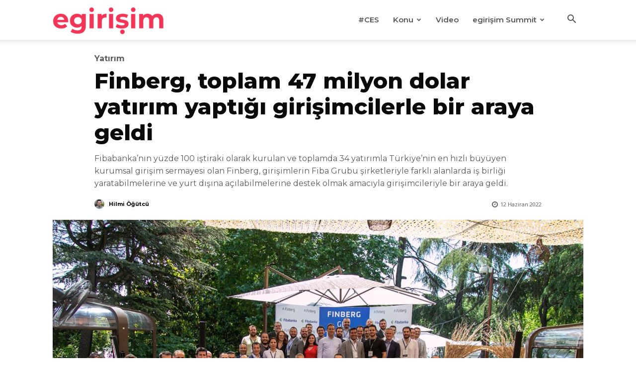

--- FILE ---
content_type: text/html; charset=UTF-8
request_url: https://egirisim.com/2022/06/12/finberg-toplam-47-milyon-dolar-yatirim-yaptigi-girisimcilerle-bir-araya-geldi/
body_size: 33413
content:
<!doctype html >
<!--[if IE 8]>    <html class="ie8" lang="en"> <![endif]-->
<!--[if IE 9]>    <html class="ie9" lang="en"> <![endif]-->
<!--[if gt IE 8]><!--> <html lang="tr" prefix="og: https://ogp.me/ns#"> <!--<![endif]-->
<head>
    <title>Finberg, toplam 47 milyon dolar yatırım yaptığı girişimcilerle bir araya geldi - egirişim</title>
    <meta charset="UTF-8" />
    <meta name="viewport" content="width=device-width, initial-scale=1.0">
    <link rel="pingback" href="https://egirisim.com/xmlrpc.php" />
    <link rel="icon" type="image/png" href="https://egirisim.com/wp-content/uploads/2024/12/e-favicon.png">
<!-- Rank Math&#039;a Göre Arama Motoru Optimizasyonu - https://rankmath.com/ -->
<meta name="description" content="Türkiye’nin fintech odaklı ilk kurumsal girişim sermayesi olarak yola çıkan, ilk üç senesinde gerçekleştirdiği 7 yatırımın ardından 2021 yılında 11, 2022’in"/>
<meta name="robots" content="index, follow, max-snippet:-1, max-video-preview:-1, max-image-preview:large"/>
<link rel="canonical" href="https://egirisim.com/2022/06/12/finberg-toplam-47-milyon-dolar-yatirim-yaptigi-girisimcilerle-bir-araya-geldi/" />
<meta property="og:locale" content="tr_TR" />
<meta property="og:type" content="article" />
<meta property="og:title" content="Finberg, toplam 47 milyon dolar yatırım yaptığı girişimcilerle bir araya geldi - egirişim" />
<meta property="og:description" content="Türkiye’nin fintech odaklı ilk kurumsal girişim sermayesi olarak yola çıkan, ilk üç senesinde gerçekleştirdiği 7 yatırımın ardından 2021 yılında 11, 2022’in" />
<meta property="og:url" content="https://egirisim.com/2022/06/12/finberg-toplam-47-milyon-dolar-yatirim-yaptigi-girisimcilerle-bir-araya-geldi/" />
<meta property="og:site_name" content="egirisim" />
<meta property="article:author" content="https://facebook.com/hilmiiogutcu" />
<meta property="article:tag" content="Finberg" />
<meta property="article:section" content="Yatırım" />
<meta property="og:image" content="https://egirisim.com/wp-content/uploads/2022/06/finberg-get-together.jpeg" />
<meta property="og:image:secure_url" content="https://egirisim.com/wp-content/uploads/2022/06/finberg-get-together.jpeg" />
<meta property="og:image:width" content="1280" />
<meta property="og:image:height" content="720" />
<meta property="og:image:alt" content="Finberg, toplam 47 milyon dolar yatırım yaptığı girişimcilerle bir araya geldi" />
<meta property="og:image:type" content="image/jpeg" />
<meta property="article:published_time" content="2022-06-12T20:06:47+03:00" />
<meta name="twitter:card" content="summary_large_image" />
<meta name="twitter:title" content="Finberg, toplam 47 milyon dolar yatırım yaptığı girişimcilerle bir araya geldi - egirişim" />
<meta name="twitter:description" content="Türkiye’nin fintech odaklı ilk kurumsal girişim sermayesi olarak yola çıkan, ilk üç senesinde gerçekleştirdiği 7 yatırımın ardından 2021 yılında 11, 2022’in" />
<meta name="twitter:creator" content="@hilmiogutcu" />
<meta name="twitter:image" content="https://egirisim.com/wp-content/uploads/2022/06/finberg-get-together.jpeg" />
<meta name="twitter:label1" content="Yazan" />
<meta name="twitter:data1" content="Hilmi Öğütcü" />
<meta name="twitter:label2" content="Okuma süresi" />
<meta name="twitter:data2" content="2 dakika" />
<script type="application/ld+json" class="rank-math-schema">{"@context":"https://schema.org","@graph":[{"@type":["NewsMediaOrganization","Organization"],"@id":"https://egirisim.com/#organization","name":"egirisim","url":"https://egirisim.com"},{"@type":"WebSite","@id":"https://egirisim.com/#website","url":"https://egirisim.com","name":"egirisim","publisher":{"@id":"https://egirisim.com/#organization"},"inLanguage":"tr"},{"@type":"ImageObject","@id":"https://egirisim.com/wp-content/uploads/2022/06/finberg-get-together.jpeg","url":"https://egirisim.com/wp-content/uploads/2022/06/finberg-get-together.jpeg","width":"1280","height":"720","inLanguage":"tr"},{"@type":"WebPage","@id":"https://egirisim.com/2022/06/12/finberg-toplam-47-milyon-dolar-yatirim-yaptigi-girisimcilerle-bir-araya-geldi/#webpage","url":"https://egirisim.com/2022/06/12/finberg-toplam-47-milyon-dolar-yatirim-yaptigi-girisimcilerle-bir-araya-geldi/","name":"Finberg, toplam 47 milyon dolar yat\u0131r\u0131m yapt\u0131\u011f\u0131 giri\u015fimcilerle bir araya geldi - egiri\u015fim","datePublished":"2022-06-12T20:06:47+03:00","dateModified":"2022-06-12T20:06:47+03:00","isPartOf":{"@id":"https://egirisim.com/#website"},"primaryImageOfPage":{"@id":"https://egirisim.com/wp-content/uploads/2022/06/finberg-get-together.jpeg"},"inLanguage":"tr"},{"@type":"Person","@id":"https://egirisim.com/author/hilmiogutcu/","name":"Hilmi \u00d6\u011f\u00fctc\u00fc","url":"https://egirisim.com/author/hilmiogutcu/","image":{"@type":"ImageObject","@id":"https://secure.gravatar.com/avatar/c0493ac4df88e37c52266ced1c31ec0533a71fd278b83eda2f64093ca2486bc4?s=96&amp;d=mm&amp;r=g","url":"https://secure.gravatar.com/avatar/c0493ac4df88e37c52266ced1c31ec0533a71fd278b83eda2f64093ca2486bc4?s=96&amp;d=mm&amp;r=g","caption":"Hilmi \u00d6\u011f\u00fctc\u00fc","inLanguage":"tr"},"sameAs":["https://facebook.com/hilmiiogutcu","https://twitter.com/https://twitter.com/hilmiogutcu"],"worksFor":{"@id":"https://egirisim.com/#organization"}},{"@type":"BlogPosting","headline":"Finberg, toplam 47 milyon dolar yat\u0131r\u0131m yapt\u0131\u011f\u0131 giri\u015fimcilerle bir araya geldi - egiri\u015fim","datePublished":"2022-06-12T20:06:47+03:00","dateModified":"2022-06-12T20:06:47+03:00","articleSection":"Yat\u0131r\u0131m","author":{"@id":"https://egirisim.com/author/hilmiogutcu/","name":"Hilmi \u00d6\u011f\u00fctc\u00fc"},"publisher":{"@id":"https://egirisim.com/#organization"},"description":"T\u00fcrkiye\u2019nin fintech odakl\u0131 ilk kurumsal giri\u015fim sermayesi olarak yola \u00e7\u0131kan, ilk \u00fc\u00e7 senesinde ger\u00e7ekle\u015ftirdi\u011fi 7 yat\u0131r\u0131m\u0131n ard\u0131ndan 2021 y\u0131l\u0131nda 11, 2022\u2019in","name":"Finberg, toplam 47 milyon dolar yat\u0131r\u0131m yapt\u0131\u011f\u0131 giri\u015fimcilerle bir araya geldi - egiri\u015fim","@id":"https://egirisim.com/2022/06/12/finberg-toplam-47-milyon-dolar-yatirim-yaptigi-girisimcilerle-bir-araya-geldi/#richSnippet","isPartOf":{"@id":"https://egirisim.com/2022/06/12/finberg-toplam-47-milyon-dolar-yatirim-yaptigi-girisimcilerle-bir-araya-geldi/#webpage"},"image":{"@id":"https://egirisim.com/wp-content/uploads/2022/06/finberg-get-together.jpeg"},"inLanguage":"tr","mainEntityOfPage":{"@id":"https://egirisim.com/2022/06/12/finberg-toplam-47-milyon-dolar-yatirim-yaptigi-girisimcilerle-bir-araya-geldi/#webpage"}}]}</script>
<!-- /Rank Math WordPress SEO eklentisi -->

<link rel='dns-prefetch' href='//fonts.googleapis.com' />
<link rel="alternate" type="application/rss+xml" title="egirişim &raquo; akışı" href="https://egirisim.com/feed/" />
<link rel="alternate" type="application/rss+xml" title="egirişim &raquo; yorum akışı" href="https://egirisim.com/comments/feed/" />
<link rel="alternate" title="oEmbed (JSON)" type="application/json+oembed" href="https://egirisim.com/wp-json/oembed/1.0/embed?url=https%3A%2F%2Fegirisim.com%2F2022%2F06%2F12%2Ffinberg-toplam-47-milyon-dolar-yatirim-yaptigi-girisimcilerle-bir-araya-geldi%2F" />
<link rel="alternate" title="oEmbed (XML)" type="text/xml+oembed" href="https://egirisim.com/wp-json/oembed/1.0/embed?url=https%3A%2F%2Fegirisim.com%2F2022%2F06%2F12%2Ffinberg-toplam-47-milyon-dolar-yatirim-yaptigi-girisimcilerle-bir-araya-geldi%2F&#038;format=xml" />
<style id='wp-img-auto-sizes-contain-inline-css' type='text/css'>
img:is([sizes=auto i],[sizes^="auto," i]){contain-intrinsic-size:3000px 1500px}
/*# sourceURL=wp-img-auto-sizes-contain-inline-css */
</style>
<style id='wp-emoji-styles-inline-css' type='text/css'>

	img.wp-smiley, img.emoji {
		display: inline !important;
		border: none !important;
		box-shadow: none !important;
		height: 1em !important;
		width: 1em !important;
		margin: 0 0.07em !important;
		vertical-align: -0.1em !important;
		background: none !important;
		padding: 0 !important;
	}
/*# sourceURL=wp-emoji-styles-inline-css */
</style>
<style id='wp-block-library-inline-css' type='text/css'>
:root{--wp-block-synced-color:#7a00df;--wp-block-synced-color--rgb:122,0,223;--wp-bound-block-color:var(--wp-block-synced-color);--wp-editor-canvas-background:#ddd;--wp-admin-theme-color:#007cba;--wp-admin-theme-color--rgb:0,124,186;--wp-admin-theme-color-darker-10:#006ba1;--wp-admin-theme-color-darker-10--rgb:0,107,160.5;--wp-admin-theme-color-darker-20:#005a87;--wp-admin-theme-color-darker-20--rgb:0,90,135;--wp-admin-border-width-focus:2px}@media (min-resolution:192dpi){:root{--wp-admin-border-width-focus:1.5px}}.wp-element-button{cursor:pointer}:root .has-very-light-gray-background-color{background-color:#eee}:root .has-very-dark-gray-background-color{background-color:#313131}:root .has-very-light-gray-color{color:#eee}:root .has-very-dark-gray-color{color:#313131}:root .has-vivid-green-cyan-to-vivid-cyan-blue-gradient-background{background:linear-gradient(135deg,#00d084,#0693e3)}:root .has-purple-crush-gradient-background{background:linear-gradient(135deg,#34e2e4,#4721fb 50%,#ab1dfe)}:root .has-hazy-dawn-gradient-background{background:linear-gradient(135deg,#faaca8,#dad0ec)}:root .has-subdued-olive-gradient-background{background:linear-gradient(135deg,#fafae1,#67a671)}:root .has-atomic-cream-gradient-background{background:linear-gradient(135deg,#fdd79a,#004a59)}:root .has-nightshade-gradient-background{background:linear-gradient(135deg,#330968,#31cdcf)}:root .has-midnight-gradient-background{background:linear-gradient(135deg,#020381,#2874fc)}:root{--wp--preset--font-size--normal:16px;--wp--preset--font-size--huge:42px}.has-regular-font-size{font-size:1em}.has-larger-font-size{font-size:2.625em}.has-normal-font-size{font-size:var(--wp--preset--font-size--normal)}.has-huge-font-size{font-size:var(--wp--preset--font-size--huge)}.has-text-align-center{text-align:center}.has-text-align-left{text-align:left}.has-text-align-right{text-align:right}.has-fit-text{white-space:nowrap!important}#end-resizable-editor-section{display:none}.aligncenter{clear:both}.items-justified-left{justify-content:flex-start}.items-justified-center{justify-content:center}.items-justified-right{justify-content:flex-end}.items-justified-space-between{justify-content:space-between}.screen-reader-text{border:0;clip-path:inset(50%);height:1px;margin:-1px;overflow:hidden;padding:0;position:absolute;width:1px;word-wrap:normal!important}.screen-reader-text:focus{background-color:#ddd;clip-path:none;color:#444;display:block;font-size:1em;height:auto;left:5px;line-height:normal;padding:15px 23px 14px;text-decoration:none;top:5px;width:auto;z-index:100000}html :where(.has-border-color){border-style:solid}html :where([style*=border-top-color]){border-top-style:solid}html :where([style*=border-right-color]){border-right-style:solid}html :where([style*=border-bottom-color]){border-bottom-style:solid}html :where([style*=border-left-color]){border-left-style:solid}html :where([style*=border-width]){border-style:solid}html :where([style*=border-top-width]){border-top-style:solid}html :where([style*=border-right-width]){border-right-style:solid}html :where([style*=border-bottom-width]){border-bottom-style:solid}html :where([style*=border-left-width]){border-left-style:solid}html :where(img[class*=wp-image-]){height:auto;max-width:100%}:where(figure){margin:0 0 1em}html :where(.is-position-sticky){--wp-admin--admin-bar--position-offset:var(--wp-admin--admin-bar--height,0px)}@media screen and (max-width:600px){html :where(.is-position-sticky){--wp-admin--admin-bar--position-offset:0px}}

/*# sourceURL=wp-block-library-inline-css */
</style><style id='global-styles-inline-css' type='text/css'>
:root{--wp--preset--aspect-ratio--square: 1;--wp--preset--aspect-ratio--4-3: 4/3;--wp--preset--aspect-ratio--3-4: 3/4;--wp--preset--aspect-ratio--3-2: 3/2;--wp--preset--aspect-ratio--2-3: 2/3;--wp--preset--aspect-ratio--16-9: 16/9;--wp--preset--aspect-ratio--9-16: 9/16;--wp--preset--color--black: #000000;--wp--preset--color--cyan-bluish-gray: #abb8c3;--wp--preset--color--white: #ffffff;--wp--preset--color--pale-pink: #f78da7;--wp--preset--color--vivid-red: #cf2e2e;--wp--preset--color--luminous-vivid-orange: #ff6900;--wp--preset--color--luminous-vivid-amber: #fcb900;--wp--preset--color--light-green-cyan: #7bdcb5;--wp--preset--color--vivid-green-cyan: #00d084;--wp--preset--color--pale-cyan-blue: #8ed1fc;--wp--preset--color--vivid-cyan-blue: #0693e3;--wp--preset--color--vivid-purple: #9b51e0;--wp--preset--gradient--vivid-cyan-blue-to-vivid-purple: linear-gradient(135deg,rgb(6,147,227) 0%,rgb(155,81,224) 100%);--wp--preset--gradient--light-green-cyan-to-vivid-green-cyan: linear-gradient(135deg,rgb(122,220,180) 0%,rgb(0,208,130) 100%);--wp--preset--gradient--luminous-vivid-amber-to-luminous-vivid-orange: linear-gradient(135deg,rgb(252,185,0) 0%,rgb(255,105,0) 100%);--wp--preset--gradient--luminous-vivid-orange-to-vivid-red: linear-gradient(135deg,rgb(255,105,0) 0%,rgb(207,46,46) 100%);--wp--preset--gradient--very-light-gray-to-cyan-bluish-gray: linear-gradient(135deg,rgb(238,238,238) 0%,rgb(169,184,195) 100%);--wp--preset--gradient--cool-to-warm-spectrum: linear-gradient(135deg,rgb(74,234,220) 0%,rgb(151,120,209) 20%,rgb(207,42,186) 40%,rgb(238,44,130) 60%,rgb(251,105,98) 80%,rgb(254,248,76) 100%);--wp--preset--gradient--blush-light-purple: linear-gradient(135deg,rgb(255,206,236) 0%,rgb(152,150,240) 100%);--wp--preset--gradient--blush-bordeaux: linear-gradient(135deg,rgb(254,205,165) 0%,rgb(254,45,45) 50%,rgb(107,0,62) 100%);--wp--preset--gradient--luminous-dusk: linear-gradient(135deg,rgb(255,203,112) 0%,rgb(199,81,192) 50%,rgb(65,88,208) 100%);--wp--preset--gradient--pale-ocean: linear-gradient(135deg,rgb(255,245,203) 0%,rgb(182,227,212) 50%,rgb(51,167,181) 100%);--wp--preset--gradient--electric-grass: linear-gradient(135deg,rgb(202,248,128) 0%,rgb(113,206,126) 100%);--wp--preset--gradient--midnight: linear-gradient(135deg,rgb(2,3,129) 0%,rgb(40,116,252) 100%);--wp--preset--font-size--small: 11px;--wp--preset--font-size--medium: 20px;--wp--preset--font-size--large: 32px;--wp--preset--font-size--x-large: 42px;--wp--preset--font-size--regular: 15px;--wp--preset--font-size--larger: 50px;--wp--preset--spacing--20: 0.44rem;--wp--preset--spacing--30: 0.67rem;--wp--preset--spacing--40: 1rem;--wp--preset--spacing--50: 1.5rem;--wp--preset--spacing--60: 2.25rem;--wp--preset--spacing--70: 3.38rem;--wp--preset--spacing--80: 5.06rem;--wp--preset--shadow--natural: 6px 6px 9px rgba(0, 0, 0, 0.2);--wp--preset--shadow--deep: 12px 12px 50px rgba(0, 0, 0, 0.4);--wp--preset--shadow--sharp: 6px 6px 0px rgba(0, 0, 0, 0.2);--wp--preset--shadow--outlined: 6px 6px 0px -3px rgb(255, 255, 255), 6px 6px rgb(0, 0, 0);--wp--preset--shadow--crisp: 6px 6px 0px rgb(0, 0, 0);}:where(.is-layout-flex){gap: 0.5em;}:where(.is-layout-grid){gap: 0.5em;}body .is-layout-flex{display: flex;}.is-layout-flex{flex-wrap: wrap;align-items: center;}.is-layout-flex > :is(*, div){margin: 0;}body .is-layout-grid{display: grid;}.is-layout-grid > :is(*, div){margin: 0;}:where(.wp-block-columns.is-layout-flex){gap: 2em;}:where(.wp-block-columns.is-layout-grid){gap: 2em;}:where(.wp-block-post-template.is-layout-flex){gap: 1.25em;}:where(.wp-block-post-template.is-layout-grid){gap: 1.25em;}.has-black-color{color: var(--wp--preset--color--black) !important;}.has-cyan-bluish-gray-color{color: var(--wp--preset--color--cyan-bluish-gray) !important;}.has-white-color{color: var(--wp--preset--color--white) !important;}.has-pale-pink-color{color: var(--wp--preset--color--pale-pink) !important;}.has-vivid-red-color{color: var(--wp--preset--color--vivid-red) !important;}.has-luminous-vivid-orange-color{color: var(--wp--preset--color--luminous-vivid-orange) !important;}.has-luminous-vivid-amber-color{color: var(--wp--preset--color--luminous-vivid-amber) !important;}.has-light-green-cyan-color{color: var(--wp--preset--color--light-green-cyan) !important;}.has-vivid-green-cyan-color{color: var(--wp--preset--color--vivid-green-cyan) !important;}.has-pale-cyan-blue-color{color: var(--wp--preset--color--pale-cyan-blue) !important;}.has-vivid-cyan-blue-color{color: var(--wp--preset--color--vivid-cyan-blue) !important;}.has-vivid-purple-color{color: var(--wp--preset--color--vivid-purple) !important;}.has-black-background-color{background-color: var(--wp--preset--color--black) !important;}.has-cyan-bluish-gray-background-color{background-color: var(--wp--preset--color--cyan-bluish-gray) !important;}.has-white-background-color{background-color: var(--wp--preset--color--white) !important;}.has-pale-pink-background-color{background-color: var(--wp--preset--color--pale-pink) !important;}.has-vivid-red-background-color{background-color: var(--wp--preset--color--vivid-red) !important;}.has-luminous-vivid-orange-background-color{background-color: var(--wp--preset--color--luminous-vivid-orange) !important;}.has-luminous-vivid-amber-background-color{background-color: var(--wp--preset--color--luminous-vivid-amber) !important;}.has-light-green-cyan-background-color{background-color: var(--wp--preset--color--light-green-cyan) !important;}.has-vivid-green-cyan-background-color{background-color: var(--wp--preset--color--vivid-green-cyan) !important;}.has-pale-cyan-blue-background-color{background-color: var(--wp--preset--color--pale-cyan-blue) !important;}.has-vivid-cyan-blue-background-color{background-color: var(--wp--preset--color--vivid-cyan-blue) !important;}.has-vivid-purple-background-color{background-color: var(--wp--preset--color--vivid-purple) !important;}.has-black-border-color{border-color: var(--wp--preset--color--black) !important;}.has-cyan-bluish-gray-border-color{border-color: var(--wp--preset--color--cyan-bluish-gray) !important;}.has-white-border-color{border-color: var(--wp--preset--color--white) !important;}.has-pale-pink-border-color{border-color: var(--wp--preset--color--pale-pink) !important;}.has-vivid-red-border-color{border-color: var(--wp--preset--color--vivid-red) !important;}.has-luminous-vivid-orange-border-color{border-color: var(--wp--preset--color--luminous-vivid-orange) !important;}.has-luminous-vivid-amber-border-color{border-color: var(--wp--preset--color--luminous-vivid-amber) !important;}.has-light-green-cyan-border-color{border-color: var(--wp--preset--color--light-green-cyan) !important;}.has-vivid-green-cyan-border-color{border-color: var(--wp--preset--color--vivid-green-cyan) !important;}.has-pale-cyan-blue-border-color{border-color: var(--wp--preset--color--pale-cyan-blue) !important;}.has-vivid-cyan-blue-border-color{border-color: var(--wp--preset--color--vivid-cyan-blue) !important;}.has-vivid-purple-border-color{border-color: var(--wp--preset--color--vivid-purple) !important;}.has-vivid-cyan-blue-to-vivid-purple-gradient-background{background: var(--wp--preset--gradient--vivid-cyan-blue-to-vivid-purple) !important;}.has-light-green-cyan-to-vivid-green-cyan-gradient-background{background: var(--wp--preset--gradient--light-green-cyan-to-vivid-green-cyan) !important;}.has-luminous-vivid-amber-to-luminous-vivid-orange-gradient-background{background: var(--wp--preset--gradient--luminous-vivid-amber-to-luminous-vivid-orange) !important;}.has-luminous-vivid-orange-to-vivid-red-gradient-background{background: var(--wp--preset--gradient--luminous-vivid-orange-to-vivid-red) !important;}.has-very-light-gray-to-cyan-bluish-gray-gradient-background{background: var(--wp--preset--gradient--very-light-gray-to-cyan-bluish-gray) !important;}.has-cool-to-warm-spectrum-gradient-background{background: var(--wp--preset--gradient--cool-to-warm-spectrum) !important;}.has-blush-light-purple-gradient-background{background: var(--wp--preset--gradient--blush-light-purple) !important;}.has-blush-bordeaux-gradient-background{background: var(--wp--preset--gradient--blush-bordeaux) !important;}.has-luminous-dusk-gradient-background{background: var(--wp--preset--gradient--luminous-dusk) !important;}.has-pale-ocean-gradient-background{background: var(--wp--preset--gradient--pale-ocean) !important;}.has-electric-grass-gradient-background{background: var(--wp--preset--gradient--electric-grass) !important;}.has-midnight-gradient-background{background: var(--wp--preset--gradient--midnight) !important;}.has-small-font-size{font-size: var(--wp--preset--font-size--small) !important;}.has-medium-font-size{font-size: var(--wp--preset--font-size--medium) !important;}.has-large-font-size{font-size: var(--wp--preset--font-size--large) !important;}.has-x-large-font-size{font-size: var(--wp--preset--font-size--x-large) !important;}
/*# sourceURL=global-styles-inline-css */
</style>

<style id='classic-theme-styles-inline-css' type='text/css'>
/*! This file is auto-generated */
.wp-block-button__link{color:#fff;background-color:#32373c;border-radius:9999px;box-shadow:none;text-decoration:none;padding:calc(.667em + 2px) calc(1.333em + 2px);font-size:1.125em}.wp-block-file__button{background:#32373c;color:#fff;text-decoration:none}
/*# sourceURL=/wp-includes/css/classic-themes.min.css */
</style>
<link rel='stylesheet' id='td-plugin-multi-purpose-css' href='https://egirisim.com/wp-content/plugins/td-composer/td-multi-purpose/style.css?ver=9c5a7338c90cbd82cb580e34cffb127f' type='text/css' media='all' />
<link rel='stylesheet' id='google-fonts-style-css' href='https://fonts.googleapis.com/css?family=Montserrat%3A400%7COpen+Sans%3A400%7CMontserrat%3A400%2C600%2C700%7CMontserrat%3A400%2C700%2C600%2C800%7COpen+Sans%3A400%7CMuli%3A600%2C400&#038;display=swap&#038;ver=12.7.4' type='text/css' media='all' />
<link rel='stylesheet' id='font_awesome-css' href='https://egirisim.com/wp-content/plugins/td-composer/assets/fonts/font-awesome/font-awesome.css?ver=9c5a7338c90cbd82cb580e34cffb127f' type='text/css' media='all' />
<link rel='stylesheet' id='td-theme-css' href='https://egirisim.com/wp-content/themes/Newspaper/style.css?ver=12.7.4' type='text/css' media='all' />
<style id='td-theme-inline-css' type='text/css'>@media (max-width:767px){.td-header-desktop-wrap{display:none}}@media (min-width:767px){.td-header-mobile-wrap{display:none}}</style>
<link rel='stylesheet' id='td-legacy-framework-front-style-css' href='https://egirisim.com/wp-content/plugins/td-composer/legacy/Newspaper/assets/css/td_legacy_main.css?ver=9c5a7338c90cbd82cb580e34cffb127f' type='text/css' media='all' />
<link rel='stylesheet' id='td-standard-pack-framework-front-style-css' href='https://egirisim.com/wp-content/plugins/td-standard-pack/Newspaper/assets/css/td_standard_pack_main.css?ver=1314111a2e147bac488ccdd97e4704ff' type='text/css' media='all' />
<link rel='stylesheet' id='tdb_style_cloud_templates_front-css' href='https://egirisim.com/wp-content/plugins/td-cloud-library/assets/css/tdb_main.css?ver=496e217dc78570a2932146e73f7c4a14' type='text/css' media='all' />
<script type="text/javascript" src="https://egirisim.com/wp-includes/js/jquery/jquery.min.js?ver=3.7.1" id="jquery-core-js"></script>
<script type="text/javascript" src="https://egirisim.com/wp-includes/js/jquery/jquery-migrate.min.js?ver=3.4.1" id="jquery-migrate-js"></script>
<link rel="https://api.w.org/" href="https://egirisim.com/wp-json/" /><link rel="alternate" title="JSON" type="application/json" href="https://egirisim.com/wp-json/wp/v2/posts/93927" /><link rel="EditURI" type="application/rsd+xml" title="RSD" href="https://egirisim.com/xmlrpc.php?rsd" />
<meta name="generator" content="WordPress 6.9" />
<link rel='shortlink' href='https://egirisim.com/?p=93927' />
    <script>
        window.tdb_global_vars = {"wpRestUrl":"https:\/\/egirisim.com\/wp-json\/","permalinkStructure":"\/%year%\/%monthnum%\/%day%\/%postname%\/"};
        window.tdb_p_autoload_vars = {"isAjax":false,"isAdminBarShowing":false,"autoloadStatus":"off","origPostEditUrl":null};
    </script>
    
    <style id="tdb-global-colors">:root{--reel-news-white:#FFFFFF;--reel-news-black:#000000;--reel-news-accent:#312DA1;--reel-news-light-grey:#919191;--reel-news-black-transparent:rgba(0,0,0,0.85);--reel-news-red:#ff0000;--reel-news-dark-gray:#313131;--reel-news-transparent:rgba(255,255,255,0.55);--job-hunt-grey:#F3F3F3;--job-hunt-accent:#2623D3;--job-hunt-white:#FFFFFF;--job-hunt-black:#000000;--job-hunt-sep:#DADFE7;--job-hunt-shadow:rgba(16,24,40,0.05);--job-hunt-sep-light:#EAEDF1;--job-hunt-light-text:#697586;--job-hunt-sep-dark:#B4BFCA;--job-hunt-darker-text:#494F5C;--job-hunt-accent-transparent:rgba(38,35,211,0.1);--job-hunt-shadow-darker:rgba(16,24,40,0.3);--dark:#0c0824;--accent:#EEB44A;--sep-dark:#2A2546;--violet:#201D48;--white-transparent:rgba(255,255,255,0.6);--white-transparent-2:rgba(255,255,255,0.8);--violet-2:#191639;--grey:#595A6C;--grey-2:#CACAD7;--grey-3:#F0F0F0;--grey-4:#E1E1EA;--violet-transparent:rgba(34,27,94,0.03);--accent-2:#D33B77;--grey-5:#84859E;--grey-6:#F5F5F5;--cs-bg-grey:#f8f5f4;--cs-shadow:#e8e8e8;--cs-black:#0d1f2d;--cs-red:#FF9334;--cs-blue:#2639e2;--cs-dark-blue:#1a28a3;--cs-grey:#e0dcd4;--cs-white:#FFFFFF;--cs-text-grey:#A7AFB5;--cs-bg-grey2:#F9F9F9;--cs-light-blue:#569DFF;--cs-text-dark-grey:#787E84;--downtown-accent:#EDB500;--downtown-accent-light:#ffd13a;--downtown-accent-titles:#444444;--downtown-menu-bg:#01175e;--downtown-menu-bg-light:#0a2472;--center-demo-1:#11B494;--center-demo-2:#099F8A;--chained-news-white:#FFFFFF;--chained-news-black:black;--chained-news-blue:#2f6697;--chained-news-gray:rgb(229,229,229);--chained-news-separator:rgb(117,117,117);--crypto-gaming-pro-accent:#2081e2;--crypto-gaming-pro-lighter-bg:#131313;--crypto-gaming-pro-light-gray-text:#afafaf;--crypto-gaming-pro-dark-gray-text:#757777;--crypto-gaming-pro-white:#FFFFFF;--eastcoastcheck-primary:#FFC03A;--eastcoastcheck-accent:#D2930B;--eastcoastcheck-black:#131D23;--eastcoastcheck-darkgrey:#4D5860;--eastcoastcheck-bluegrey:#ABB8C0;--eastcoastcheck-grey:#E6EAED;--eastcoastcheck-lightgrey:#FBFBFB;--eastcoastcheck-white:#FFFFFF;--eastcoastcheck-bluegrey2:#5D7E93;--nft-custom-color-1:#333333;--nft-custom-color-2:#aaaaaa;--news-hub-dark-grey:#333;--news-hub-white:#FFFFFF;--news-hub-accent:#d61935;--news-hub-light-grey:#cccccc;--news-hub-black:#0f0f0f;--news-hub-accent-hover:#d6374f;--news-hub-medium-gray:#999999}</style>

    
	            <style id="tdb-global-fonts">
                
:root{--general:Karla;--sans-serif:Montserrat;}
            </style>
            
<!-- JS generated by theme -->

<script type="text/javascript" id="td-generated-header-js">
    
    

	    var tdBlocksArray = []; //here we store all the items for the current page

	    // td_block class - each ajax block uses a object of this class for requests
	    function tdBlock() {
		    this.id = '';
		    this.block_type = 1; //block type id (1-234 etc)
		    this.atts = '';
		    this.td_column_number = '';
		    this.td_current_page = 1; //
		    this.post_count = 0; //from wp
		    this.found_posts = 0; //from wp
		    this.max_num_pages = 0; //from wp
		    this.td_filter_value = ''; //current live filter value
		    this.is_ajax_running = false;
		    this.td_user_action = ''; // load more or infinite loader (used by the animation)
		    this.header_color = '';
		    this.ajax_pagination_infinite_stop = ''; //show load more at page x
	    }

        // td_js_generator - mini detector
        ( function () {
            var htmlTag = document.getElementsByTagName("html")[0];

	        if ( navigator.userAgent.indexOf("MSIE 10.0") > -1 ) {
                htmlTag.className += ' ie10';
            }

            if ( !!navigator.userAgent.match(/Trident.*rv\:11\./) ) {
                htmlTag.className += ' ie11';
            }

	        if ( navigator.userAgent.indexOf("Edge") > -1 ) {
                htmlTag.className += ' ieEdge';
            }

            if ( /(iPad|iPhone|iPod)/g.test(navigator.userAgent) ) {
                htmlTag.className += ' td-md-is-ios';
            }

            var user_agent = navigator.userAgent.toLowerCase();
            if ( user_agent.indexOf("android") > -1 ) {
                htmlTag.className += ' td-md-is-android';
            }

            if ( -1 !== navigator.userAgent.indexOf('Mac OS X')  ) {
                htmlTag.className += ' td-md-is-os-x';
            }

            if ( /chrom(e|ium)/.test(navigator.userAgent.toLowerCase()) ) {
               htmlTag.className += ' td-md-is-chrome';
            }

            if ( -1 !== navigator.userAgent.indexOf('Firefox') ) {
                htmlTag.className += ' td-md-is-firefox';
            }

            if ( -1 !== navigator.userAgent.indexOf('Safari') && -1 === navigator.userAgent.indexOf('Chrome') ) {
                htmlTag.className += ' td-md-is-safari';
            }

            if( -1 !== navigator.userAgent.indexOf('IEMobile') ){
                htmlTag.className += ' td-md-is-iemobile';
            }

        })();

        var tdLocalCache = {};

        ( function () {
            "use strict";

            tdLocalCache = {
                data: {},
                remove: function (resource_id) {
                    delete tdLocalCache.data[resource_id];
                },
                exist: function (resource_id) {
                    return tdLocalCache.data.hasOwnProperty(resource_id) && tdLocalCache.data[resource_id] !== null;
                },
                get: function (resource_id) {
                    return tdLocalCache.data[resource_id];
                },
                set: function (resource_id, cachedData) {
                    tdLocalCache.remove(resource_id);
                    tdLocalCache.data[resource_id] = cachedData;
                }
            };
        })();

    
    
var td_viewport_interval_list=[{"limitBottom":767,"sidebarWidth":228},{"limitBottom":1018,"sidebarWidth":300},{"limitBottom":1140,"sidebarWidth":324}];
var tdc_is_installed="yes";
var tdc_domain_active=false;
var td_ajax_url="https:\/\/egirisim.com\/wp-admin\/admin-ajax.php?td_theme_name=Newspaper&v=12.7.4";
var td_get_template_directory_uri="https:\/\/egirisim.com\/wp-content\/plugins\/td-composer\/legacy\/common";
var tds_snap_menu="snap";
var tds_logo_on_sticky="show_header_logo";
var tds_header_style="tdm_header_style_3";
var td_please_wait="L\u00fctfen Bekleyin...";
var td_email_user_pass_incorrect="Kullan\u0131c\u0131 ad\u0131 veya \u015fifre yanl\u0131\u015f!";
var td_email_user_incorrect="Email veya kullan\u0131c\u0131 ad\u0131 yanl\u0131\u015f!";
var td_email_incorrect="Email yanl\u0131\u015f!";
var td_user_incorrect="Username incorrect!";
var td_email_user_empty="Email or username empty!";
var td_pass_empty="Pass empty!";
var td_pass_pattern_incorrect="Invalid Pass Pattern!";
var td_retype_pass_incorrect="Retyped Pass incorrect!";
var tds_more_articles_on_post_enable="";
var tds_more_articles_on_post_time_to_wait="";
var tds_more_articles_on_post_pages_distance_from_top=0;
var tds_captcha="";
var tds_theme_color_site_wide="#f23557";
var tds_smart_sidebar="enabled";
var tdThemeName="Newspaper";
var tdThemeNameWl="Newspaper";
var td_magnific_popup_translation_tPrev="\u00d6nceki (Sol ok tu\u015fu)";
var td_magnific_popup_translation_tNext="Sonraki (Sa\u011f ok tu\u015fu)";
var td_magnific_popup_translation_tCounter="%curr% \/ %total%";
var td_magnific_popup_translation_ajax_tError="%url% linkindeki i\u00e7erik y\u00fcklenemedi.";
var td_magnific_popup_translation_image_tError="%curr% nolu imaj y\u00fcklenemedi.";
var tdBlockNonce="715dda052c";
var tdMobileMenu="enabled";
var tdMobileSearch="enabled";
var tdDateNamesI18n={"month_names":["Ocak","\u015eubat","Mart","Nisan","May\u0131s","Haziran","Temmuz","A\u011fustos","Eyl\u00fcl","Ekim","Kas\u0131m","Aral\u0131k"],"month_names_short":["Oca","\u015eub","Mar","Nis","May","Haz","Tem","A\u011fu","Eyl","Eki","Kas","Ara"],"day_names":["Pazar","Pazartesi","Sal\u0131","\u00c7ar\u015famba","Per\u015fembe","Cuma","Cumartesi"],"day_names_short":["Paz","Pts","Sal","\u00c7ar","Per","Cum","Cts"]};
var tdb_modal_confirm="Kaydetmek";
var tdb_modal_cancel="Iptal etmek";
var tdb_modal_confirm_alt="Evet";
var tdb_modal_cancel_alt="HAYIR";
var td_deploy_mode="deploy";
var td_ad_background_click_link="";
var td_ad_background_click_target="";
</script>


<!-- Header style compiled by theme -->

<style>ul.sf-menu>.menu-item>a{font-family:Montserrat;font-size:15px;font-style:normal;font-weight:600;text-transform:none}.sf-menu ul .menu-item a{font-family:Montserrat;font-size:14px;font-style:normal;text-transform:none}.td-mobile-content .td-mobile-main-menu>li>a{font-family:Montserrat;font-style:normal;text-transform:none}.td-mobile-content .sub-menu a{font-family:Montserrat;font-style:normal;font-weight:bold;text-transform:none}.td-header-wrap .td-logo-text-container .td-logo-text{font-family:Montserrat;font-style:normal;text-transform:none}.td-header-wrap .td-logo-text-container .td-tagline-text{font-family:Montserrat;font-style:normal;text-transform:none}#td-mobile-nav,#td-mobile-nav .wpb_button,.td-search-wrap-mob{font-family:Montserrat}.td-page-title,.td-category-title-holder .td-page-title{font-family:Montserrat;text-transform:none}.td-page-content p,.td-page-content li,.td-page-content .td_block_text_with_title,.wpb_text_column p{font-family:Montserrat;font-size:17px;text-transform:none}.td-page-content h1,.wpb_text_column h1{font-family:Montserrat;text-transform:none}.td-page-content h2,.wpb_text_column h2{font-family:Montserrat;text-transform:none}.td-page-content h3,.wpb_text_column h3{font-family:Montserrat;text-transform:none}.td-page-content h4,.wpb_text_column h4{font-family:Montserrat;text-transform:none}.td-page-content h5,.wpb_text_column h5{font-family:Montserrat;text-transform:none}.td-page-content h6,.wpb_text_column h6{font-family:Montserrat;text-transform:none}body,p{font-family:Montserrat;font-style:normal;text-transform:none}#bbpress-forums .bbp-header .bbp-forums,#bbpress-forums .bbp-header .bbp-topics,#bbpress-forums .bbp-header{font-family:"Open Sans";font-style:normal;text-transform:none}#bbpress-forums .hentry .bbp-forum-title,#bbpress-forums .hentry .bbp-topic-permalink{font-family:"Open Sans";font-style:normal;text-transform:none}#bbpress-forums .bbp-forums-list li{font-family:"Open Sans";font-style:normal;text-transform:none}#bbpress-forums .bbp-forum-info .bbp-forum-content{font-style:normal;text-transform:none}#bbpress-forums div.bbp-forum-author a.bbp-author-name,#bbpress-forums div.bbp-topic-author a.bbp-author-name,#bbpress-forums div.bbp-reply-author a.bbp-author-name,#bbpress-forums div.bbp-search-author a.bbp-author-name,#bbpress-forums .bbp-forum-freshness .bbp-author-name,#bbpress-forums .bbp-topic-freshness a:last-child{font-style:normal;text-transform:none}#bbpress-forums .hentry .bbp-topic-content p,#bbpress-forums .hentry .bbp-reply-content p{font-style:normal;text-transform:none}#bbpress-forums div.bbp-template-notice p{font-style:normal;text-transform:none}#bbpress-forums .bbp-pagination-count,#bbpress-forums .page-numbers{font-family:"Open Sans";font-style:normal;text-transform:none}#bbpress-forums .bbp-topic-started-by,#bbpress-forums .bbp-topic-started-by a,#bbpress-forums .bbp-topic-started-in,#bbpress-forums .bbp-topic-started-in a{font-style:normal;text-transform:none}.white-popup-block,.white-popup-block .wpb_button{font-family:Montserrat}.woocommerce{font-family:Montserrat}:root{--td_excl_label:'Özel İçerik';--td_theme_color:#f23557;--td_slider_text:rgba(242,53,87,0.7);--td_mobile_menu_color:#f9f9f9;--td_mobile_icons_color:#3a3a3a;--td_mobile_gradient_one_mob:rgba(255,255,255,0.97);--td_mobile_gradient_two_mob:rgba(255,255,255,0.96);--td_mobile_text_active_color:#f23557;--td_mobile_text_color:#111111;--td_default_google_font_1:Montserrat;--td_default_google_font_2:Montserrat}.td-header-style-12 .td-header-menu-wrap-full,.td-header-style-12 .td-affix,.td-grid-style-1.td-hover-1 .td-big-grid-post:hover .td-post-category,.td-grid-style-5.td-hover-1 .td-big-grid-post:hover .td-post-category,.td_category_template_3 .td-current-sub-category,.td_category_template_8 .td-category-header .td-category a.td-current-sub-category,.td_category_template_4 .td-category-siblings .td-category a:hover,.td_block_big_grid_9.td-grid-style-1 .td-post-category,.td_block_big_grid_9.td-grid-style-5 .td-post-category,.td-grid-style-6.td-hover-1 .td-module-thumb:after,.tdm-menu-active-style5 .td-header-menu-wrap .sf-menu>.current-menu-item>a,.tdm-menu-active-style5 .td-header-menu-wrap .sf-menu>.current-menu-ancestor>a,.tdm-menu-active-style5 .td-header-menu-wrap .sf-menu>.current-category-ancestor>a,.tdm-menu-active-style5 .td-header-menu-wrap .sf-menu>li>a:hover,.tdm-menu-active-style5 .td-header-menu-wrap .sf-menu>.sfHover>a{background-color:#f23557}.td_mega_menu_sub_cats .cur-sub-cat,.td-mega-span h3 a:hover,.td_mod_mega_menu:hover .entry-title a,.header-search-wrap .result-msg a:hover,.td-header-top-menu .td-drop-down-search .td_module_wrap:hover .entry-title a,.td-header-top-menu .td-icon-search:hover,.td-header-wrap .result-msg a:hover,.top-header-menu li a:hover,.top-header-menu .current-menu-item>a,.top-header-menu .current-menu-ancestor>a,.top-header-menu .current-category-ancestor>a,.td-social-icon-wrap>a:hover,.td-header-sp-top-widget .td-social-icon-wrap a:hover,.td_mod_related_posts:hover h3>a,.td-post-template-11 .td-related-title .td-related-left:hover,.td-post-template-11 .td-related-title .td-related-right:hover,.td-post-template-11 .td-related-title .td-cur-simple-item,.td-post-template-11 .td_block_related_posts .td-next-prev-wrap a:hover,.td-category-header .td-pulldown-category-filter-link:hover,.td-category-siblings .td-subcat-dropdown a:hover,.td-category-siblings .td-subcat-dropdown a.td-current-sub-category,.footer-text-wrap .footer-email-wrap a,.footer-social-wrap a:hover,.td_module_17 .td-read-more a:hover,.td_module_18 .td-read-more a:hover,.td_module_19 .td-post-author-name a:hover,.td-pulldown-syle-2 .td-subcat-dropdown:hover .td-subcat-more span,.td-pulldown-syle-2 .td-subcat-dropdown:hover .td-subcat-more i,.td-pulldown-syle-3 .td-subcat-dropdown:hover .td-subcat-more span,.td-pulldown-syle-3 .td-subcat-dropdown:hover .td-subcat-more i,.tdm-menu-active-style3 .tdm-header.td-header-wrap .sf-menu>.current-category-ancestor>a,.tdm-menu-active-style3 .tdm-header.td-header-wrap .sf-menu>.current-menu-ancestor>a,.tdm-menu-active-style3 .tdm-header.td-header-wrap .sf-menu>.current-menu-item>a,.tdm-menu-active-style3 .tdm-header.td-header-wrap .sf-menu>.sfHover>a,.tdm-menu-active-style3 .tdm-header.td-header-wrap .sf-menu>li>a:hover{color:#f23557}.td-mega-menu-page .wpb_content_element ul li a:hover,.td-theme-wrap .td-aj-search-results .td_module_wrap:hover .entry-title a,.td-theme-wrap .header-search-wrap .result-msg a:hover{color:#f23557!important}.td_category_template_8 .td-category-header .td-category a.td-current-sub-category,.td_category_template_4 .td-category-siblings .td-category a:hover,.tdm-menu-active-style4 .tdm-header .sf-menu>.current-menu-item>a,.tdm-menu-active-style4 .tdm-header .sf-menu>.current-menu-ancestor>a,.tdm-menu-active-style4 .tdm-header .sf-menu>.current-category-ancestor>a,.tdm-menu-active-style4 .tdm-header .sf-menu>li>a:hover,.tdm-menu-active-style4 .tdm-header .sf-menu>.sfHover>a{border-color:#f23557}.td-header-wrap .td-header-menu-wrap-full,.td-header-menu-wrap.td-affix,.td-header-style-3 .td-header-main-menu,.td-header-style-3 .td-affix .td-header-main-menu,.td-header-style-4 .td-header-main-menu,.td-header-style-4 .td-affix .td-header-main-menu,.td-header-style-8 .td-header-menu-wrap.td-affix,.td-header-style-8 .td-header-top-menu-full{background-color:#ffffff}.td-boxed-layout .td-header-style-3 .td-header-menu-wrap,.td-boxed-layout .td-header-style-4 .td-header-menu-wrap,.td-header-style-3 .td_stretch_content .td-header-menu-wrap,.td-header-style-4 .td_stretch_content .td-header-menu-wrap{background-color:#ffffff!important}@media (min-width:1019px){.td-header-style-1 .td-header-sp-recs,.td-header-style-1 .td-header-sp-logo{margin-bottom:28px}}@media (min-width:768px) and (max-width:1018px){.td-header-style-1 .td-header-sp-recs,.td-header-style-1 .td-header-sp-logo{margin-bottom:14px}}.td-header-style-7 .td-header-top-menu{border-bottom:none}.sf-menu>.current-menu-item>a:after,.sf-menu>.current-menu-ancestor>a:after,.sf-menu>.current-category-ancestor>a:after,.sf-menu>li:hover>a:after,.sf-menu>.sfHover>a:after,.td_block_mega_menu .td-next-prev-wrap a:hover,.td-mega-span .td-post-category:hover,.td-header-wrap .black-menu .sf-menu>li>a:hover,.td-header-wrap .black-menu .sf-menu>.current-menu-ancestor>a,.td-header-wrap .black-menu .sf-menu>.sfHover>a,.td-header-wrap .black-menu .sf-menu>.current-menu-item>a,.td-header-wrap .black-menu .sf-menu>.current-menu-ancestor>a,.td-header-wrap .black-menu .sf-menu>.current-category-ancestor>a,.tdm-menu-active-style5 .tdm-header .td-header-menu-wrap .sf-menu>.current-menu-item>a,.tdm-menu-active-style5 .tdm-header .td-header-menu-wrap .sf-menu>.current-menu-ancestor>a,.tdm-menu-active-style5 .tdm-header .td-header-menu-wrap .sf-menu>.current-category-ancestor>a,.tdm-menu-active-style5 .tdm-header .td-header-menu-wrap .sf-menu>li>a:hover,.tdm-menu-active-style5 .tdm-header .td-header-menu-wrap .sf-menu>.sfHover>a{background-color:#f23557}.td_block_mega_menu .td-next-prev-wrap a:hover,.tdm-menu-active-style4 .tdm-header .sf-menu>.current-menu-item>a,.tdm-menu-active-style4 .tdm-header .sf-menu>.current-menu-ancestor>a,.tdm-menu-active-style4 .tdm-header .sf-menu>.current-category-ancestor>a,.tdm-menu-active-style4 .tdm-header .sf-menu>li>a:hover,.tdm-menu-active-style4 .tdm-header .sf-menu>.sfHover>a{border-color:#f23557}.header-search-wrap .td-drop-down-search:before{border-color:transparent transparent #f23557 transparent}.td_mega_menu_sub_cats .cur-sub-cat,.td_mod_mega_menu:hover .entry-title a,.td-theme-wrap .sf-menu ul .td-menu-item>a:hover,.td-theme-wrap .sf-menu ul .sfHover>a,.td-theme-wrap .sf-menu ul .current-menu-ancestor>a,.td-theme-wrap .sf-menu ul .current-category-ancestor>a,.td-theme-wrap .sf-menu ul .current-menu-item>a,.tdm-menu-active-style3 .tdm-header.td-header-wrap .sf-menu>.current-menu-item>a,.tdm-menu-active-style3 .tdm-header.td-header-wrap .sf-menu>.current-menu-ancestor>a,.tdm-menu-active-style3 .tdm-header.td-header-wrap .sf-menu>.current-category-ancestor>a,.tdm-menu-active-style3 .tdm-header.td-header-wrap .sf-menu>li>a:hover,.tdm-menu-active-style3 .tdm-header.td-header-wrap .sf-menu>.sfHover>a{color:#f23557}.td-header-wrap .td-header-menu-wrap .sf-menu>li>a,.td-header-wrap .td-header-menu-social .td-social-icon-wrap a,.td-header-style-4 .td-header-menu-social .td-social-icon-wrap i,.td-header-style-5 .td-header-menu-social .td-social-icon-wrap i,.td-header-style-6 .td-header-menu-social .td-social-icon-wrap i,.td-header-style-12 .td-header-menu-social .td-social-icon-wrap i,.td-header-wrap .header-search-wrap #td-header-search-button .td-icon-search{color:#565656}.td-header-wrap .td-header-menu-social+.td-search-wrapper #td-header-search-button:before{background-color:#565656}ul.sf-menu>.td-menu-item>a,.td-theme-wrap .td-header-menu-social{font-family:Montserrat;font-size:15px;font-style:normal;font-weight:600;text-transform:none}.sf-menu ul .td-menu-item a{font-family:Montserrat;font-size:14px;font-style:normal;text-transform:none}.td-banner-wrap-full,.td-header-style-11 .td-logo-wrap-full{background-color:#ffffff}.td-header-style-11 .td-logo-wrap-full{border-bottom:0}@media (min-width:1019px){.td-header-style-2 .td-header-sp-recs,.td-header-style-5 .td-a-rec-id-header>div,.td-header-style-5 .td-g-rec-id-header>.adsbygoogle,.td-header-style-6 .td-a-rec-id-header>div,.td-header-style-6 .td-g-rec-id-header>.adsbygoogle,.td-header-style-7 .td-a-rec-id-header>div,.td-header-style-7 .td-g-rec-id-header>.adsbygoogle,.td-header-style-8 .td-a-rec-id-header>div,.td-header-style-8 .td-g-rec-id-header>.adsbygoogle,.td-header-style-12 .td-a-rec-id-header>div,.td-header-style-12 .td-g-rec-id-header>.adsbygoogle{margin-bottom:24px!important}}@media (min-width:768px) and (max-width:1018px){.td-header-style-2 .td-header-sp-recs,.td-header-style-5 .td-a-rec-id-header>div,.td-header-style-5 .td-g-rec-id-header>.adsbygoogle,.td-header-style-6 .td-a-rec-id-header>div,.td-header-style-6 .td-g-rec-id-header>.adsbygoogle,.td-header-style-7 .td-a-rec-id-header>div,.td-header-style-7 .td-g-rec-id-header>.adsbygoogle,.td-header-style-8 .td-a-rec-id-header>div,.td-header-style-8 .td-g-rec-id-header>.adsbygoogle,.td-header-style-12 .td-a-rec-id-header>div,.td-header-style-12 .td-g-rec-id-header>.adsbygoogle{margin-bottom:14px!important}}.td-theme-wrap .sf-menu .td-normal-menu .td-menu-item>a:hover,.td-theme-wrap .sf-menu .td-normal-menu .sfHover>a,.td-theme-wrap .sf-menu .td-normal-menu .current-menu-ancestor>a,.td-theme-wrap .sf-menu .td-normal-menu .current-category-ancestor>a,.td-theme-wrap .sf-menu .td-normal-menu .current-menu-item>a{background-color:#f2f2f2}.td-theme-wrap .sf-menu .td-normal-menu .td-menu-item>a:hover,.td-theme-wrap .sf-menu .td-normal-menu .sfHover>a,.td-theme-wrap .sf-menu .td-normal-menu .current-menu-ancestor>a,.td-theme-wrap .sf-menu .td-normal-menu .current-category-ancestor>a,.td-theme-wrap .sf-menu .td-normal-menu .current-menu-item>a{color:#f23557}.td-header-bg:before{background-size:auto}.td-footer-wrapper,.td-footer-wrapper .td_block_template_7 .td-block-title>*,.td-footer-wrapper .td_block_template_17 .td-block-title,.td-footer-wrapper .td-block-title-wrap .td-wrapper-pulldown-filter{background-color:#565656}.td-sub-footer-container{background-color:#2b2b2b}.td-sub-footer-container,.td-subfooter-menu li a{color:#ffffff}.td-subfooter-menu li a:hover{color:#e8e8e8}.td-post-content,.td-post-content p{color:#2b2b2b}.block-title>span,.block-title>a,.widgettitle,body .td-trending-now-title,.wpb_tabs li a,.vc_tta-container .vc_tta-color-grey.vc_tta-tabs-position-top.vc_tta-style-classic .vc_tta-tabs-container .vc_tta-tab>a,.td-theme-wrap .td-related-title a,.woocommerce div.product .woocommerce-tabs ul.tabs li a,.woocommerce .product .products h2:not(.woocommerce-loop-product__title),.td-theme-wrap .td-block-title{font-family:Montserrat;font-style:normal;text-transform:none}.td_module_wrap .td-post-author-name a{font-family:Montserrat;font-style:normal;text-transform:none}.td-post-date .entry-date{font-family:Montserrat;font-style:normal;text-transform:none}.td-module-comments a,.td-post-views span,.td-post-comments a{font-family:Montserrat;font-style:normal;text-transform:none}.td-big-grid-meta .td-post-category,.td_module_wrap .td-post-category,.td-module-image .td-post-category{font-family:Montserrat;font-style:normal;text-transform:none}.top-header-menu>li>a,.td-weather-top-widget .td-weather-now .td-big-degrees,.td-weather-top-widget .td-weather-header .td-weather-city,.td-header-sp-top-menu .td_data_time{font-family:Montserrat;font-style:normal;text-transform:none}.top-header-menu .menu-item-has-children li a{font-family:Montserrat;font-style:normal;text-transform:none}.td_mod_mega_menu .item-details a{font-family:Montserrat;font-style:normal;text-transform:none}.td_mega_menu_sub_cats .block-mega-child-cats a{font-family:Montserrat;font-style:normal;text-transform:none}.td-subcat-filter .td-subcat-dropdown a,.td-subcat-filter .td-subcat-list a,.td-subcat-filter .td-subcat-dropdown span{font-family:Montserrat;font-style:normal;text-transform:none}.td-excerpt,.td_module_14 .td-excerpt{font-family:Montserrat;font-style:normal;text-transform:none}.td-theme-slider.iosSlider-col-1 .td-module-title{font-family:"Open Sans";font-style:normal;text-transform:none}.td-theme-slider.iosSlider-col-2 .td-module-title{font-family:"Open Sans";font-style:normal;text-transform:none}.td-theme-slider.iosSlider-col-3 .td-module-title{font-family:"Open Sans";font-style:normal;text-transform:none}.homepage-post .td-post-template-8 .td-post-header .entry-title{font-family:"Open Sans";font-style:normal;text-transform:none}.td_module_wrap .td-module-title{font-family:Montserrat}.td_module_1 .td-module-title{font-family:Montserrat;font-size:19px;line-height:25px;font-style:normal;text-transform:none}.td_module_2 .td-module-title{font-family:Montserrat;font-style:normal;text-transform:none}.td_module_3 .td-module-title{font-family:Montserrat;font-style:normal;text-transform:none}.td_module_4 .td-module-title{font-family:Montserrat;font-style:normal;text-transform:none}.td_module_5 .td-module-title{font-family:Montserrat;font-style:normal;text-transform:none}.td_module_6 .td-module-title{font-family:Montserrat;font-style:normal;text-transform:none}.td_module_7 .td-module-title{font-family:Montserrat;font-style:normal;text-transform:none}.td_module_8 .td-module-title{font-family:Montserrat;font-style:normal;text-transform:none}.td_module_9 .td-module-title{font-family:Montserrat;font-style:normal;text-transform:none}.td_module_10 .td-module-title{font-family:Montserrat;font-style:normal;text-transform:none}.td_module_11 .td-module-title{font-family:Montserrat;font-style:normal;text-transform:none}.td_module_12 .td-module-title{font-family:Montserrat;font-style:normal;text-transform:none}.td_module_13 .td-module-title{font-family:Montserrat;font-style:normal;text-transform:none}.td_module_14 .td-module-title{font-family:Montserrat;font-style:normal;text-transform:none}.td_module_15 .entry-title{font-family:Montserrat;font-style:normal;text-transform:none}.td_module_16 .td-module-title{font-family:Montserrat;font-style:normal;text-transform:none}.td_module_17 .td-module-title{font-family:Montserrat;font-style:normal;text-transform:none}.td_module_18 .td-module-title{font-family:Montserrat;font-style:normal;text-transform:none}.td_module_19 .td-module-title{font-family:Montserrat;font-style:normal;text-transform:none}.td_block_trending_now .entry-title,.td-theme-slider .td-module-title,.td-big-grid-post .entry-title{font-family:Montserrat}.td_block_trending_now .entry-title{font-family:"Open Sans";font-style:normal;text-transform:none}.td_module_mx1 .td-module-title{font-family:Montserrat;font-style:normal;text-transform:none}.td_module_mx2 .td-module-title{font-family:Montserrat;font-style:normal;text-transform:none}.td_module_mx3 .td-module-title{font-family:Montserrat;font-style:normal;text-transform:none}.td_module_mx4 .td-module-title{font-family:"Open Sans";font-style:normal;text-transform:none}.td_module_mx5 .td-module-title{font-family:"Open Sans";font-style:normal;text-transform:none}.td_module_mx6 .td-module-title{font-family:"Open Sans";font-style:normal;text-transform:none}.td_module_mx7 .td-module-title{font-family:"Open Sans";font-style:normal;text-transform:none}.td_module_mx8 .td-module-title{font-family:"Open Sans";font-style:normal;text-transform:none}.td_module_mx9 .td-module-title{font-family:"Open Sans";font-style:normal;text-transform:none}.td_module_mx10 .td-module-title{font-family:"Open Sans";font-style:normal;text-transform:none}.td_module_mx11 .td-module-title{font-family:"Open Sans";font-style:normal;text-transform:none}.td_module_mx12 .td-module-title{font-family:"Open Sans";font-style:normal;text-transform:none}.td_module_mx13 .td-module-title{font-family:"Open Sans";font-style:normal;text-transform:none}.td_module_mx14 .td-module-title{font-family:"Open Sans";font-style:normal;text-transform:none}.td_module_mx15 .td-module-title{font-family:"Open Sans";font-style:normal;text-transform:none}.td_module_mx16 .td-module-title{font-family:"Open Sans";font-style:normal;text-transform:none}.td_module_mx17 .td-module-title{font-family:"Open Sans";font-style:normal;text-transform:none}.td_module_mx18 .td-module-title{font-family:"Open Sans";font-style:normal;text-transform:none}.td_module_mx19 .td-module-title{font-family:"Open Sans";font-style:normal;text-transform:none}.td_module_mx20 .td-module-title{font-family:"Open Sans";font-style:normal;text-transform:none}.td_module_mx21 .td-module-title{font-family:"Open Sans";font-style:normal;text-transform:none}.td_module_mx22 .td-module-title{font-family:"Open Sans";font-style:normal;text-transform:none}.td_module_mx23 .td-module-title{font-family:"Open Sans";font-style:normal;text-transform:none}.td_module_mx24 .td-module-title{font-family:"Open Sans";font-style:normal;text-transform:none}.td_module_mx25 .td-module-title{font-family:"Open Sans";font-style:normal;text-transform:none}.td_module_mx26 .td-module-title{font-family:"Open Sans";font-style:normal;text-transform:none}.td-big-grid-post.td-big-thumb .td-big-grid-meta,.td-big-thumb .td-big-grid-meta .entry-title{font-family:"Open Sans";font-style:normal;text-transform:none}.td-big-grid-post.td-medium-thumb .td-big-grid-meta,.td-medium-thumb .td-big-grid-meta .entry-title{font-family:"Open Sans";font-style:normal;text-transform:none}.td-big-grid-post.td-small-thumb .td-big-grid-meta,.td-small-thumb .td-big-grid-meta .entry-title{font-family:"Open Sans";font-style:normal;text-transform:none}.td-big-grid-post.td-tiny-thumb .td-big-grid-meta,.td-tiny-thumb .td-big-grid-meta .entry-title{font-family:"Open Sans";font-style:normal;text-transform:none}.post .td-post-header .entry-title{font-family:Montserrat}.td-post-template-default .td-post-header .entry-title{font-family:Montserrat;font-style:normal;font-weight:bold;text-transform:none}.td-post-template-1 .td-post-header .entry-title{font-family:Montserrat;font-style:normal;text-transform:none}.td-post-template-2 .td-post-header .entry-title{font-family:Montserrat;font-style:normal;font-weight:bold;text-transform:none}.td-post-template-3 .td-post-header .entry-title{font-family:Montserrat;font-style:normal;text-transform:none}.td-post-template-4 .td-post-header .entry-title{font-family:Montserrat;font-style:normal;text-transform:none}.td-post-template-5 .td-post-header .entry-title{font-family:Montserrat;font-style:normal;text-transform:none}.td-post-template-6 .td-post-header .entry-title{font-family:Montserrat;font-style:normal;text-transform:none}.td-post-template-7 .td-post-header .entry-title{font-family:Montserrat;font-style:normal;text-transform:none}.td-post-template-8 .td-post-header .entry-title{font-family:Montserrat;font-style:normal;text-transform:none}.td-post-template-9 .td-post-header .entry-title{font-family:Montserrat;font-style:normal;text-transform:none}.td-post-template-10 .td-post-header .entry-title{font-family:Montserrat;font-style:normal;text-transform:none}.td-post-template-11 .td-post-header .entry-title{font-family:Montserrat;font-style:normal;text-transform:none}.td-post-template-12 .td-post-header .entry-title{font-family:Montserrat;font-style:normal;text-transform:none}.td-post-template-13 .td-post-header .entry-title{font-family:Montserrat;font-style:normal;text-transform:none}.td-post-content p,.td-post-content{font-family:Montserrat;font-size:18px;font-style:normal;text-transform:none}.post blockquote p,.page blockquote p,.td-post-text-content blockquote p{font-family:Montserrat;font-size:15px;font-style:normal;font-weight:500;text-transform:none}.post .td_quote_box p,.page .td_quote_box p{font-family:Montserrat;font-size:15px;font-style:normal;font-weight:500;text-transform:none}.post .td_pull_quote p,.page .td_pull_quote p,.post .wp-block-pullquote blockquote p,.page .wp-block-pullquote blockquote p{font-family:Montserrat;font-size:15px;font-style:normal;font-weight:500;text-transform:none}.td-post-content li{font-family:Montserrat;font-style:normal;text-transform:none}.td-post-content h1{font-family:Montserrat;font-style:normal;text-transform:none}.td-post-content h2{font-family:Montserrat;font-style:normal;text-transform:none}.td-post-content h3{font-family:Montserrat;font-style:normal;text-transform:none}.td-post-content h4{font-family:Montserrat;font-style:normal;text-transform:none}.td-post-content h5{font-family:Montserrat;font-style:normal;text-transform:none}.td-post-content h6{font-family:Montserrat;font-style:normal;text-transform:none}.post .td-category a{font-family:Montserrat;font-style:normal;text-transform:none}.post header .td-post-author-name,.post header .td-post-author-name a{font-family:Montserrat;font-style:normal;text-transform:none}.post header .td-post-date .entry-date{font-family:Montserrat;text-transform:none}.post header .td-post-views span,.post header .td-post-comments{font-family:Montserrat;font-style:normal;text-transform:none}.post .td-post-source-tags a,.post .td-post-source-tags span{font-family:Montserrat;font-style:normal}.post .td-post-next-prev-content span{font-family:Montserrat;font-style:normal;text-transform:none}.post .td-post-next-prev-content a{font-family:Montserrat;font-style:normal;text-transform:none}.post .author-box-wrap .td-author-name a{font-family:Montserrat}.post .author-box-wrap .td-author-url a{font-family:Montserrat;font-style:normal;text-transform:none}.post .author-box-wrap .td-author-description{font-family:Montserrat;font-style:normal;text-transform:none}.wp-caption-text,.wp-caption-dd,.wp-block-image figcaption{font-family:Montserrat;font-style:normal;text-transform:none}.td-post-template-default .td-post-sub-title,.td-post-template-1 .td-post-sub-title,.td-post-template-4 .td-post-sub-title,.td-post-template-5 .td-post-sub-title,.td-post-template-9 .td-post-sub-title,.td-post-template-10 .td-post-sub-title,.td-post-template-11 .td-post-sub-title{font-family:Montserrat;font-style:normal;text-transform:none}.td_block_related_posts .entry-title a{font-family:Montserrat;font-style:normal;text-transform:none}.post .td-post-share-title{font-family:Montserrat;font-style:normal;text-transform:none}.td-post-template-2 .td-post-sub-title,.td-post-template-3 .td-post-sub-title,.td-post-template-6 .td-post-sub-title,.td-post-template-7 .td-post-sub-title,.td-post-template-8 .td-post-sub-title{font-family:Montserrat;font-size:16px;font-style:normal;text-transform:none}.footer-text-wrap{font-family:Montserrat;font-size:12px;text-transform:none}.td-sub-footer-copy{font-family:Montserrat;font-size:12px;text-transform:none}.td-sub-footer-menu ul li a{font-family:Montserrat;font-size:12px;text-transform:none}.entry-crumbs a,.entry-crumbs span,#bbpress-forums .bbp-breadcrumb a,#bbpress-forums .bbp-breadcrumb .bbp-breadcrumb-current{font-family:Montserrat;font-style:normal;text-transform:none}.td-trending-now-display-area .entry-title{font-family:Montserrat;font-style:normal;text-transform:none}.page-nav a,.page-nav span{font-family:"Open Sans";font-style:normal;text-transform:none}#td-outer-wrap span.dropcap,#td-outer-wrap p.has-drop-cap:not(:focus)::first-letter{font-family:Montserrat;font-style:normal;text-transform:none}.widget_archive a,.widget_calendar,.widget_categories a,.widget_nav_menu a,.widget_meta a,.widget_pages a,.widget_recent_comments a,.widget_recent_entries a,.widget_text .textwidget,.widget_tag_cloud a,.widget_search input,.woocommerce .product-categories a,.widget_display_forums a,.widget_display_replies a,.widget_display_topics a,.widget_display_views a,.widget_display_stats{font-family:Montserrat;font-style:normal;text-transform:none}input[type="submit"],.td-read-more a,.vc_btn,.woocommerce a.button,.woocommerce button.button,.woocommerce #respond input#submit{font-family:Montserrat;font-style:normal;text-transform:none}.woocommerce .product a .woocommerce-loop-product__title,.woocommerce .widget.woocommerce .product_list_widget a,.woocommerce-cart .woocommerce .product-name a{font-family:Montserrat;font-style:normal;text-transform:none}.woocommerce .product .summary .product_title{font-family:Montserrat;font-style:normal;text-transform:none}.category .td-category a{font-family:Montserrat;font-style:normal;text-transform:none}ul.sf-menu>.menu-item>a{font-family:Montserrat;font-size:15px;font-style:normal;font-weight:600;text-transform:none}.sf-menu ul .menu-item a{font-family:Montserrat;font-size:14px;font-style:normal;text-transform:none}.td-mobile-content .td-mobile-main-menu>li>a{font-family:Montserrat;font-style:normal;text-transform:none}.td-mobile-content .sub-menu a{font-family:Montserrat;font-style:normal;font-weight:bold;text-transform:none}.td-header-wrap .td-logo-text-container .td-logo-text{font-family:Montserrat;font-style:normal;text-transform:none}.td-header-wrap .td-logo-text-container .td-tagline-text{font-family:Montserrat;font-style:normal;text-transform:none}#td-mobile-nav,#td-mobile-nav .wpb_button,.td-search-wrap-mob{font-family:Montserrat}.td-page-title,.td-category-title-holder .td-page-title{font-family:Montserrat;text-transform:none}.td-page-content p,.td-page-content li,.td-page-content .td_block_text_with_title,.wpb_text_column p{font-family:Montserrat;font-size:17px;text-transform:none}.td-page-content h1,.wpb_text_column h1{font-family:Montserrat;text-transform:none}.td-page-content h2,.wpb_text_column h2{font-family:Montserrat;text-transform:none}.td-page-content h3,.wpb_text_column h3{font-family:Montserrat;text-transform:none}.td-page-content h4,.wpb_text_column h4{font-family:Montserrat;text-transform:none}.td-page-content h5,.wpb_text_column h5{font-family:Montserrat;text-transform:none}.td-page-content h6,.wpb_text_column h6{font-family:Montserrat;text-transform:none}body,p{font-family:Montserrat;font-style:normal;text-transform:none}#bbpress-forums .bbp-header .bbp-forums,#bbpress-forums .bbp-header .bbp-topics,#bbpress-forums .bbp-header{font-family:"Open Sans";font-style:normal;text-transform:none}#bbpress-forums .hentry .bbp-forum-title,#bbpress-forums .hentry .bbp-topic-permalink{font-family:"Open Sans";font-style:normal;text-transform:none}#bbpress-forums .bbp-forums-list li{font-family:"Open Sans";font-style:normal;text-transform:none}#bbpress-forums .bbp-forum-info .bbp-forum-content{font-style:normal;text-transform:none}#bbpress-forums div.bbp-forum-author a.bbp-author-name,#bbpress-forums div.bbp-topic-author a.bbp-author-name,#bbpress-forums div.bbp-reply-author a.bbp-author-name,#bbpress-forums div.bbp-search-author a.bbp-author-name,#bbpress-forums .bbp-forum-freshness .bbp-author-name,#bbpress-forums .bbp-topic-freshness a:last-child{font-style:normal;text-transform:none}#bbpress-forums .hentry .bbp-topic-content p,#bbpress-forums .hentry .bbp-reply-content p{font-style:normal;text-transform:none}#bbpress-forums div.bbp-template-notice p{font-style:normal;text-transform:none}#bbpress-forums .bbp-pagination-count,#bbpress-forums .page-numbers{font-family:"Open Sans";font-style:normal;text-transform:none}#bbpress-forums .bbp-topic-started-by,#bbpress-forums .bbp-topic-started-by a,#bbpress-forums .bbp-topic-started-in,#bbpress-forums .bbp-topic-started-in a{font-style:normal;text-transform:none}.white-popup-block,.white-popup-block .wpb_button{font-family:Montserrat}.woocommerce{font-family:Montserrat}:root{--td_excl_label:'Özel İçerik';--td_theme_color:#f23557;--td_slider_text:rgba(242,53,87,0.7);--td_mobile_menu_color:#f9f9f9;--td_mobile_icons_color:#3a3a3a;--td_mobile_gradient_one_mob:rgba(255,255,255,0.97);--td_mobile_gradient_two_mob:rgba(255,255,255,0.96);--td_mobile_text_active_color:#f23557;--td_mobile_text_color:#111111;--td_default_google_font_1:Montserrat;--td_default_google_font_2:Montserrat}.td-header-style-12 .td-header-menu-wrap-full,.td-header-style-12 .td-affix,.td-grid-style-1.td-hover-1 .td-big-grid-post:hover .td-post-category,.td-grid-style-5.td-hover-1 .td-big-grid-post:hover .td-post-category,.td_category_template_3 .td-current-sub-category,.td_category_template_8 .td-category-header .td-category a.td-current-sub-category,.td_category_template_4 .td-category-siblings .td-category a:hover,.td_block_big_grid_9.td-grid-style-1 .td-post-category,.td_block_big_grid_9.td-grid-style-5 .td-post-category,.td-grid-style-6.td-hover-1 .td-module-thumb:after,.tdm-menu-active-style5 .td-header-menu-wrap .sf-menu>.current-menu-item>a,.tdm-menu-active-style5 .td-header-menu-wrap .sf-menu>.current-menu-ancestor>a,.tdm-menu-active-style5 .td-header-menu-wrap .sf-menu>.current-category-ancestor>a,.tdm-menu-active-style5 .td-header-menu-wrap .sf-menu>li>a:hover,.tdm-menu-active-style5 .td-header-menu-wrap .sf-menu>.sfHover>a{background-color:#f23557}.td_mega_menu_sub_cats .cur-sub-cat,.td-mega-span h3 a:hover,.td_mod_mega_menu:hover .entry-title a,.header-search-wrap .result-msg a:hover,.td-header-top-menu .td-drop-down-search .td_module_wrap:hover .entry-title a,.td-header-top-menu .td-icon-search:hover,.td-header-wrap .result-msg a:hover,.top-header-menu li a:hover,.top-header-menu .current-menu-item>a,.top-header-menu .current-menu-ancestor>a,.top-header-menu .current-category-ancestor>a,.td-social-icon-wrap>a:hover,.td-header-sp-top-widget .td-social-icon-wrap a:hover,.td_mod_related_posts:hover h3>a,.td-post-template-11 .td-related-title .td-related-left:hover,.td-post-template-11 .td-related-title .td-related-right:hover,.td-post-template-11 .td-related-title .td-cur-simple-item,.td-post-template-11 .td_block_related_posts .td-next-prev-wrap a:hover,.td-category-header .td-pulldown-category-filter-link:hover,.td-category-siblings .td-subcat-dropdown a:hover,.td-category-siblings .td-subcat-dropdown a.td-current-sub-category,.footer-text-wrap .footer-email-wrap a,.footer-social-wrap a:hover,.td_module_17 .td-read-more a:hover,.td_module_18 .td-read-more a:hover,.td_module_19 .td-post-author-name a:hover,.td-pulldown-syle-2 .td-subcat-dropdown:hover .td-subcat-more span,.td-pulldown-syle-2 .td-subcat-dropdown:hover .td-subcat-more i,.td-pulldown-syle-3 .td-subcat-dropdown:hover .td-subcat-more span,.td-pulldown-syle-3 .td-subcat-dropdown:hover .td-subcat-more i,.tdm-menu-active-style3 .tdm-header.td-header-wrap .sf-menu>.current-category-ancestor>a,.tdm-menu-active-style3 .tdm-header.td-header-wrap .sf-menu>.current-menu-ancestor>a,.tdm-menu-active-style3 .tdm-header.td-header-wrap .sf-menu>.current-menu-item>a,.tdm-menu-active-style3 .tdm-header.td-header-wrap .sf-menu>.sfHover>a,.tdm-menu-active-style3 .tdm-header.td-header-wrap .sf-menu>li>a:hover{color:#f23557}.td-mega-menu-page .wpb_content_element ul li a:hover,.td-theme-wrap .td-aj-search-results .td_module_wrap:hover .entry-title a,.td-theme-wrap .header-search-wrap .result-msg a:hover{color:#f23557!important}.td_category_template_8 .td-category-header .td-category a.td-current-sub-category,.td_category_template_4 .td-category-siblings .td-category a:hover,.tdm-menu-active-style4 .tdm-header .sf-menu>.current-menu-item>a,.tdm-menu-active-style4 .tdm-header .sf-menu>.current-menu-ancestor>a,.tdm-menu-active-style4 .tdm-header .sf-menu>.current-category-ancestor>a,.tdm-menu-active-style4 .tdm-header .sf-menu>li>a:hover,.tdm-menu-active-style4 .tdm-header .sf-menu>.sfHover>a{border-color:#f23557}.td-header-wrap .td-header-menu-wrap-full,.td-header-menu-wrap.td-affix,.td-header-style-3 .td-header-main-menu,.td-header-style-3 .td-affix .td-header-main-menu,.td-header-style-4 .td-header-main-menu,.td-header-style-4 .td-affix .td-header-main-menu,.td-header-style-8 .td-header-menu-wrap.td-affix,.td-header-style-8 .td-header-top-menu-full{background-color:#ffffff}.td-boxed-layout .td-header-style-3 .td-header-menu-wrap,.td-boxed-layout .td-header-style-4 .td-header-menu-wrap,.td-header-style-3 .td_stretch_content .td-header-menu-wrap,.td-header-style-4 .td_stretch_content .td-header-menu-wrap{background-color:#ffffff!important}@media (min-width:1019px){.td-header-style-1 .td-header-sp-recs,.td-header-style-1 .td-header-sp-logo{margin-bottom:28px}}@media (min-width:768px) and (max-width:1018px){.td-header-style-1 .td-header-sp-recs,.td-header-style-1 .td-header-sp-logo{margin-bottom:14px}}.td-header-style-7 .td-header-top-menu{border-bottom:none}.sf-menu>.current-menu-item>a:after,.sf-menu>.current-menu-ancestor>a:after,.sf-menu>.current-category-ancestor>a:after,.sf-menu>li:hover>a:after,.sf-menu>.sfHover>a:after,.td_block_mega_menu .td-next-prev-wrap a:hover,.td-mega-span .td-post-category:hover,.td-header-wrap .black-menu .sf-menu>li>a:hover,.td-header-wrap .black-menu .sf-menu>.current-menu-ancestor>a,.td-header-wrap .black-menu .sf-menu>.sfHover>a,.td-header-wrap .black-menu .sf-menu>.current-menu-item>a,.td-header-wrap .black-menu .sf-menu>.current-menu-ancestor>a,.td-header-wrap .black-menu .sf-menu>.current-category-ancestor>a,.tdm-menu-active-style5 .tdm-header .td-header-menu-wrap .sf-menu>.current-menu-item>a,.tdm-menu-active-style5 .tdm-header .td-header-menu-wrap .sf-menu>.current-menu-ancestor>a,.tdm-menu-active-style5 .tdm-header .td-header-menu-wrap .sf-menu>.current-category-ancestor>a,.tdm-menu-active-style5 .tdm-header .td-header-menu-wrap .sf-menu>li>a:hover,.tdm-menu-active-style5 .tdm-header .td-header-menu-wrap .sf-menu>.sfHover>a{background-color:#f23557}.td_block_mega_menu .td-next-prev-wrap a:hover,.tdm-menu-active-style4 .tdm-header .sf-menu>.current-menu-item>a,.tdm-menu-active-style4 .tdm-header .sf-menu>.current-menu-ancestor>a,.tdm-menu-active-style4 .tdm-header .sf-menu>.current-category-ancestor>a,.tdm-menu-active-style4 .tdm-header .sf-menu>li>a:hover,.tdm-menu-active-style4 .tdm-header .sf-menu>.sfHover>a{border-color:#f23557}.header-search-wrap .td-drop-down-search:before{border-color:transparent transparent #f23557 transparent}.td_mega_menu_sub_cats .cur-sub-cat,.td_mod_mega_menu:hover .entry-title a,.td-theme-wrap .sf-menu ul .td-menu-item>a:hover,.td-theme-wrap .sf-menu ul .sfHover>a,.td-theme-wrap .sf-menu ul .current-menu-ancestor>a,.td-theme-wrap .sf-menu ul .current-category-ancestor>a,.td-theme-wrap .sf-menu ul .current-menu-item>a,.tdm-menu-active-style3 .tdm-header.td-header-wrap .sf-menu>.current-menu-item>a,.tdm-menu-active-style3 .tdm-header.td-header-wrap .sf-menu>.current-menu-ancestor>a,.tdm-menu-active-style3 .tdm-header.td-header-wrap .sf-menu>.current-category-ancestor>a,.tdm-menu-active-style3 .tdm-header.td-header-wrap .sf-menu>li>a:hover,.tdm-menu-active-style3 .tdm-header.td-header-wrap .sf-menu>.sfHover>a{color:#f23557}.td-header-wrap .td-header-menu-wrap .sf-menu>li>a,.td-header-wrap .td-header-menu-social .td-social-icon-wrap a,.td-header-style-4 .td-header-menu-social .td-social-icon-wrap i,.td-header-style-5 .td-header-menu-social .td-social-icon-wrap i,.td-header-style-6 .td-header-menu-social .td-social-icon-wrap i,.td-header-style-12 .td-header-menu-social .td-social-icon-wrap i,.td-header-wrap .header-search-wrap #td-header-search-button .td-icon-search{color:#565656}.td-header-wrap .td-header-menu-social+.td-search-wrapper #td-header-search-button:before{background-color:#565656}ul.sf-menu>.td-menu-item>a,.td-theme-wrap .td-header-menu-social{font-family:Montserrat;font-size:15px;font-style:normal;font-weight:600;text-transform:none}.sf-menu ul .td-menu-item a{font-family:Montserrat;font-size:14px;font-style:normal;text-transform:none}.td-banner-wrap-full,.td-header-style-11 .td-logo-wrap-full{background-color:#ffffff}.td-header-style-11 .td-logo-wrap-full{border-bottom:0}@media (min-width:1019px){.td-header-style-2 .td-header-sp-recs,.td-header-style-5 .td-a-rec-id-header>div,.td-header-style-5 .td-g-rec-id-header>.adsbygoogle,.td-header-style-6 .td-a-rec-id-header>div,.td-header-style-6 .td-g-rec-id-header>.adsbygoogle,.td-header-style-7 .td-a-rec-id-header>div,.td-header-style-7 .td-g-rec-id-header>.adsbygoogle,.td-header-style-8 .td-a-rec-id-header>div,.td-header-style-8 .td-g-rec-id-header>.adsbygoogle,.td-header-style-12 .td-a-rec-id-header>div,.td-header-style-12 .td-g-rec-id-header>.adsbygoogle{margin-bottom:24px!important}}@media (min-width:768px) and (max-width:1018px){.td-header-style-2 .td-header-sp-recs,.td-header-style-5 .td-a-rec-id-header>div,.td-header-style-5 .td-g-rec-id-header>.adsbygoogle,.td-header-style-6 .td-a-rec-id-header>div,.td-header-style-6 .td-g-rec-id-header>.adsbygoogle,.td-header-style-7 .td-a-rec-id-header>div,.td-header-style-7 .td-g-rec-id-header>.adsbygoogle,.td-header-style-8 .td-a-rec-id-header>div,.td-header-style-8 .td-g-rec-id-header>.adsbygoogle,.td-header-style-12 .td-a-rec-id-header>div,.td-header-style-12 .td-g-rec-id-header>.adsbygoogle{margin-bottom:14px!important}}.td-theme-wrap .sf-menu .td-normal-menu .td-menu-item>a:hover,.td-theme-wrap .sf-menu .td-normal-menu .sfHover>a,.td-theme-wrap .sf-menu .td-normal-menu .current-menu-ancestor>a,.td-theme-wrap .sf-menu .td-normal-menu .current-category-ancestor>a,.td-theme-wrap .sf-menu .td-normal-menu .current-menu-item>a{background-color:#f2f2f2}.td-theme-wrap .sf-menu .td-normal-menu .td-menu-item>a:hover,.td-theme-wrap .sf-menu .td-normal-menu .sfHover>a,.td-theme-wrap .sf-menu .td-normal-menu .current-menu-ancestor>a,.td-theme-wrap .sf-menu .td-normal-menu .current-category-ancestor>a,.td-theme-wrap .sf-menu .td-normal-menu .current-menu-item>a{color:#f23557}.td-header-bg:before{background-size:auto}.td-footer-wrapper,.td-footer-wrapper .td_block_template_7 .td-block-title>*,.td-footer-wrapper .td_block_template_17 .td-block-title,.td-footer-wrapper .td-block-title-wrap .td-wrapper-pulldown-filter{background-color:#565656}.td-sub-footer-container{background-color:#2b2b2b}.td-sub-footer-container,.td-subfooter-menu li a{color:#ffffff}.td-subfooter-menu li a:hover{color:#e8e8e8}.td-post-content,.td-post-content p{color:#2b2b2b}.block-title>span,.block-title>a,.widgettitle,body .td-trending-now-title,.wpb_tabs li a,.vc_tta-container .vc_tta-color-grey.vc_tta-tabs-position-top.vc_tta-style-classic .vc_tta-tabs-container .vc_tta-tab>a,.td-theme-wrap .td-related-title a,.woocommerce div.product .woocommerce-tabs ul.tabs li a,.woocommerce .product .products h2:not(.woocommerce-loop-product__title),.td-theme-wrap .td-block-title{font-family:Montserrat;font-style:normal;text-transform:none}.td_module_wrap .td-post-author-name a{font-family:Montserrat;font-style:normal;text-transform:none}.td-post-date .entry-date{font-family:Montserrat;font-style:normal;text-transform:none}.td-module-comments a,.td-post-views span,.td-post-comments a{font-family:Montserrat;font-style:normal;text-transform:none}.td-big-grid-meta .td-post-category,.td_module_wrap .td-post-category,.td-module-image .td-post-category{font-family:Montserrat;font-style:normal;text-transform:none}.top-header-menu>li>a,.td-weather-top-widget .td-weather-now .td-big-degrees,.td-weather-top-widget .td-weather-header .td-weather-city,.td-header-sp-top-menu .td_data_time{font-family:Montserrat;font-style:normal;text-transform:none}.top-header-menu .menu-item-has-children li a{font-family:Montserrat;font-style:normal;text-transform:none}.td_mod_mega_menu .item-details a{font-family:Montserrat;font-style:normal;text-transform:none}.td_mega_menu_sub_cats .block-mega-child-cats a{font-family:Montserrat;font-style:normal;text-transform:none}.td-subcat-filter .td-subcat-dropdown a,.td-subcat-filter .td-subcat-list a,.td-subcat-filter .td-subcat-dropdown span{font-family:Montserrat;font-style:normal;text-transform:none}.td-excerpt,.td_module_14 .td-excerpt{font-family:Montserrat;font-style:normal;text-transform:none}.td-theme-slider.iosSlider-col-1 .td-module-title{font-family:"Open Sans";font-style:normal;text-transform:none}.td-theme-slider.iosSlider-col-2 .td-module-title{font-family:"Open Sans";font-style:normal;text-transform:none}.td-theme-slider.iosSlider-col-3 .td-module-title{font-family:"Open Sans";font-style:normal;text-transform:none}.homepage-post .td-post-template-8 .td-post-header .entry-title{font-family:"Open Sans";font-style:normal;text-transform:none}.td_module_wrap .td-module-title{font-family:Montserrat}.td_module_1 .td-module-title{font-family:Montserrat;font-size:19px;line-height:25px;font-style:normal;text-transform:none}.td_module_2 .td-module-title{font-family:Montserrat;font-style:normal;text-transform:none}.td_module_3 .td-module-title{font-family:Montserrat;font-style:normal;text-transform:none}.td_module_4 .td-module-title{font-family:Montserrat;font-style:normal;text-transform:none}.td_module_5 .td-module-title{font-family:Montserrat;font-style:normal;text-transform:none}.td_module_6 .td-module-title{font-family:Montserrat;font-style:normal;text-transform:none}.td_module_7 .td-module-title{font-family:Montserrat;font-style:normal;text-transform:none}.td_module_8 .td-module-title{font-family:Montserrat;font-style:normal;text-transform:none}.td_module_9 .td-module-title{font-family:Montserrat;font-style:normal;text-transform:none}.td_module_10 .td-module-title{font-family:Montserrat;font-style:normal;text-transform:none}.td_module_11 .td-module-title{font-family:Montserrat;font-style:normal;text-transform:none}.td_module_12 .td-module-title{font-family:Montserrat;font-style:normal;text-transform:none}.td_module_13 .td-module-title{font-family:Montserrat;font-style:normal;text-transform:none}.td_module_14 .td-module-title{font-family:Montserrat;font-style:normal;text-transform:none}.td_module_15 .entry-title{font-family:Montserrat;font-style:normal;text-transform:none}.td_module_16 .td-module-title{font-family:Montserrat;font-style:normal;text-transform:none}.td_module_17 .td-module-title{font-family:Montserrat;font-style:normal;text-transform:none}.td_module_18 .td-module-title{font-family:Montserrat;font-style:normal;text-transform:none}.td_module_19 .td-module-title{font-family:Montserrat;font-style:normal;text-transform:none}.td_block_trending_now .entry-title,.td-theme-slider .td-module-title,.td-big-grid-post .entry-title{font-family:Montserrat}.td_block_trending_now .entry-title{font-family:"Open Sans";font-style:normal;text-transform:none}.td_module_mx1 .td-module-title{font-family:Montserrat;font-style:normal;text-transform:none}.td_module_mx2 .td-module-title{font-family:Montserrat;font-style:normal;text-transform:none}.td_module_mx3 .td-module-title{font-family:Montserrat;font-style:normal;text-transform:none}.td_module_mx4 .td-module-title{font-family:"Open Sans";font-style:normal;text-transform:none}.td_module_mx5 .td-module-title{font-family:"Open Sans";font-style:normal;text-transform:none}.td_module_mx6 .td-module-title{font-family:"Open Sans";font-style:normal;text-transform:none}.td_module_mx7 .td-module-title{font-family:"Open Sans";font-style:normal;text-transform:none}.td_module_mx8 .td-module-title{font-family:"Open Sans";font-style:normal;text-transform:none}.td_module_mx9 .td-module-title{font-family:"Open Sans";font-style:normal;text-transform:none}.td_module_mx10 .td-module-title{font-family:"Open Sans";font-style:normal;text-transform:none}.td_module_mx11 .td-module-title{font-family:"Open Sans";font-style:normal;text-transform:none}.td_module_mx12 .td-module-title{font-family:"Open Sans";font-style:normal;text-transform:none}.td_module_mx13 .td-module-title{font-family:"Open Sans";font-style:normal;text-transform:none}.td_module_mx14 .td-module-title{font-family:"Open Sans";font-style:normal;text-transform:none}.td_module_mx15 .td-module-title{font-family:"Open Sans";font-style:normal;text-transform:none}.td_module_mx16 .td-module-title{font-family:"Open Sans";font-style:normal;text-transform:none}.td_module_mx17 .td-module-title{font-family:"Open Sans";font-style:normal;text-transform:none}.td_module_mx18 .td-module-title{font-family:"Open Sans";font-style:normal;text-transform:none}.td_module_mx19 .td-module-title{font-family:"Open Sans";font-style:normal;text-transform:none}.td_module_mx20 .td-module-title{font-family:"Open Sans";font-style:normal;text-transform:none}.td_module_mx21 .td-module-title{font-family:"Open Sans";font-style:normal;text-transform:none}.td_module_mx22 .td-module-title{font-family:"Open Sans";font-style:normal;text-transform:none}.td_module_mx23 .td-module-title{font-family:"Open Sans";font-style:normal;text-transform:none}.td_module_mx24 .td-module-title{font-family:"Open Sans";font-style:normal;text-transform:none}.td_module_mx25 .td-module-title{font-family:"Open Sans";font-style:normal;text-transform:none}.td_module_mx26 .td-module-title{font-family:"Open Sans";font-style:normal;text-transform:none}.td-big-grid-post.td-big-thumb .td-big-grid-meta,.td-big-thumb .td-big-grid-meta .entry-title{font-family:"Open Sans";font-style:normal;text-transform:none}.td-big-grid-post.td-medium-thumb .td-big-grid-meta,.td-medium-thumb .td-big-grid-meta .entry-title{font-family:"Open Sans";font-style:normal;text-transform:none}.td-big-grid-post.td-small-thumb .td-big-grid-meta,.td-small-thumb .td-big-grid-meta .entry-title{font-family:"Open Sans";font-style:normal;text-transform:none}.td-big-grid-post.td-tiny-thumb .td-big-grid-meta,.td-tiny-thumb .td-big-grid-meta .entry-title{font-family:"Open Sans";font-style:normal;text-transform:none}.post .td-post-header .entry-title{font-family:Montserrat}.td-post-template-default .td-post-header .entry-title{font-family:Montserrat;font-style:normal;font-weight:bold;text-transform:none}.td-post-template-1 .td-post-header .entry-title{font-family:Montserrat;font-style:normal;text-transform:none}.td-post-template-2 .td-post-header .entry-title{font-family:Montserrat;font-style:normal;font-weight:bold;text-transform:none}.td-post-template-3 .td-post-header .entry-title{font-family:Montserrat;font-style:normal;text-transform:none}.td-post-template-4 .td-post-header .entry-title{font-family:Montserrat;font-style:normal;text-transform:none}.td-post-template-5 .td-post-header .entry-title{font-family:Montserrat;font-style:normal;text-transform:none}.td-post-template-6 .td-post-header .entry-title{font-family:Montserrat;font-style:normal;text-transform:none}.td-post-template-7 .td-post-header .entry-title{font-family:Montserrat;font-style:normal;text-transform:none}.td-post-template-8 .td-post-header .entry-title{font-family:Montserrat;font-style:normal;text-transform:none}.td-post-template-9 .td-post-header .entry-title{font-family:Montserrat;font-style:normal;text-transform:none}.td-post-template-10 .td-post-header .entry-title{font-family:Montserrat;font-style:normal;text-transform:none}.td-post-template-11 .td-post-header .entry-title{font-family:Montserrat;font-style:normal;text-transform:none}.td-post-template-12 .td-post-header .entry-title{font-family:Montserrat;font-style:normal;text-transform:none}.td-post-template-13 .td-post-header .entry-title{font-family:Montserrat;font-style:normal;text-transform:none}.td-post-content p,.td-post-content{font-family:Montserrat;font-size:18px;font-style:normal;text-transform:none}.post blockquote p,.page blockquote p,.td-post-text-content blockquote p{font-family:Montserrat;font-size:15px;font-style:normal;font-weight:500;text-transform:none}.post .td_quote_box p,.page .td_quote_box p{font-family:Montserrat;font-size:15px;font-style:normal;font-weight:500;text-transform:none}.post .td_pull_quote p,.page .td_pull_quote p,.post .wp-block-pullquote blockquote p,.page .wp-block-pullquote blockquote p{font-family:Montserrat;font-size:15px;font-style:normal;font-weight:500;text-transform:none}.td-post-content li{font-family:Montserrat;font-style:normal;text-transform:none}.td-post-content h1{font-family:Montserrat;font-style:normal;text-transform:none}.td-post-content h2{font-family:Montserrat;font-style:normal;text-transform:none}.td-post-content h3{font-family:Montserrat;font-style:normal;text-transform:none}.td-post-content h4{font-family:Montserrat;font-style:normal;text-transform:none}.td-post-content h5{font-family:Montserrat;font-style:normal;text-transform:none}.td-post-content h6{font-family:Montserrat;font-style:normal;text-transform:none}.post .td-category a{font-family:Montserrat;font-style:normal;text-transform:none}.post header .td-post-author-name,.post header .td-post-author-name a{font-family:Montserrat;font-style:normal;text-transform:none}.post header .td-post-date .entry-date{font-family:Montserrat;text-transform:none}.post header .td-post-views span,.post header .td-post-comments{font-family:Montserrat;font-style:normal;text-transform:none}.post .td-post-source-tags a,.post .td-post-source-tags span{font-family:Montserrat;font-style:normal}.post .td-post-next-prev-content span{font-family:Montserrat;font-style:normal;text-transform:none}.post .td-post-next-prev-content a{font-family:Montserrat;font-style:normal;text-transform:none}.post .author-box-wrap .td-author-name a{font-family:Montserrat}.post .author-box-wrap .td-author-url a{font-family:Montserrat;font-style:normal;text-transform:none}.post .author-box-wrap .td-author-description{font-family:Montserrat;font-style:normal;text-transform:none}.wp-caption-text,.wp-caption-dd,.wp-block-image figcaption{font-family:Montserrat;font-style:normal;text-transform:none}.td-post-template-default .td-post-sub-title,.td-post-template-1 .td-post-sub-title,.td-post-template-4 .td-post-sub-title,.td-post-template-5 .td-post-sub-title,.td-post-template-9 .td-post-sub-title,.td-post-template-10 .td-post-sub-title,.td-post-template-11 .td-post-sub-title{font-family:Montserrat;font-style:normal;text-transform:none}.td_block_related_posts .entry-title a{font-family:Montserrat;font-style:normal;text-transform:none}.post .td-post-share-title{font-family:Montserrat;font-style:normal;text-transform:none}.td-post-template-2 .td-post-sub-title,.td-post-template-3 .td-post-sub-title,.td-post-template-6 .td-post-sub-title,.td-post-template-7 .td-post-sub-title,.td-post-template-8 .td-post-sub-title{font-family:Montserrat;font-size:16px;font-style:normal;text-transform:none}.footer-text-wrap{font-family:Montserrat;font-size:12px;text-transform:none}.td-sub-footer-copy{font-family:Montserrat;font-size:12px;text-transform:none}.td-sub-footer-menu ul li a{font-family:Montserrat;font-size:12px;text-transform:none}.entry-crumbs a,.entry-crumbs span,#bbpress-forums .bbp-breadcrumb a,#bbpress-forums .bbp-breadcrumb .bbp-breadcrumb-current{font-family:Montserrat;font-style:normal;text-transform:none}.td-trending-now-display-area .entry-title{font-family:Montserrat;font-style:normal;text-transform:none}.page-nav a,.page-nav span{font-family:"Open Sans";font-style:normal;text-transform:none}#td-outer-wrap span.dropcap,#td-outer-wrap p.has-drop-cap:not(:focus)::first-letter{font-family:Montserrat;font-style:normal;text-transform:none}.widget_archive a,.widget_calendar,.widget_categories a,.widget_nav_menu a,.widget_meta a,.widget_pages a,.widget_recent_comments a,.widget_recent_entries a,.widget_text .textwidget,.widget_tag_cloud a,.widget_search input,.woocommerce .product-categories a,.widget_display_forums a,.widget_display_replies a,.widget_display_topics a,.widget_display_views a,.widget_display_stats{font-family:Montserrat;font-style:normal;text-transform:none}input[type="submit"],.td-read-more a,.vc_btn,.woocommerce a.button,.woocommerce button.button,.woocommerce #respond input#submit{font-family:Montserrat;font-style:normal;text-transform:none}.woocommerce .product a .woocommerce-loop-product__title,.woocommerce .widget.woocommerce .product_list_widget a,.woocommerce-cart .woocommerce .product-name a{font-family:Montserrat;font-style:normal;text-transform:none}.woocommerce .product .summary .product_title{font-family:Montserrat;font-style:normal;text-transform:none}.category .td-category a{font-family:Montserrat;font-style:normal;text-transform:none}</style>

<!-- Global site tag (gtag.js) - Google Analytics -->
<script async src="https://www.googletagmanager.com/gtag/js?id=UA-33902215-1"></script>
<script>
  window.dataLayer = window.dataLayer || [];
  function gtag(){dataLayer.push(arguments);}
  gtag('js', new Date());
  gtag('config', 'UA-33902215-1');
</script>
<!-- Button style compiled by theme -->

<style>.tdm-btn-style1{background-color:#f23557}.tdm-btn-style2:before{border-color:#f23557}.tdm-btn-style2{color:#f23557}.tdm-btn-style3{-webkit-box-shadow:0 2px 16px #f23557;-moz-box-shadow:0 2px 16px #f23557;box-shadow:0 2px 16px #f23557}.tdm-btn-style3:hover{-webkit-box-shadow:0 4px 26px #f23557;-moz-box-shadow:0 4px 26px #f23557;box-shadow:0 4px 26px #f23557}</style>

	<style id="tdw-css-placeholder"></style></head>

<body class="wp-singular post-template-default single single-post postid-93927 single-format-standard wp-theme-Newspaper td-standard-pack finberg-toplam-47-milyon-dolar-yatirim-yaptigi-girisimcilerle-bir-araya-geldi global-block-template-9 tdb_template_86358 white-menu tdb-template  tdc-footer-template td-full-layout" itemscope="itemscope" itemtype="https://schema.org/WebPage">


    <div class="td-menu-background" style="visibility:hidden"></div>
<div id="td-mobile-nav" style="visibility:hidden">
    <div class="td-mobile-container">
        <!-- mobile menu top section -->
        <div class="td-menu-socials-wrap">
            <!-- socials -->
            <div class="td-menu-socials">
                
        <span class="td-social-icon-wrap">
            <a target="_blank" href="https://facebook.com/egirisim" title="Facebook">
                <i class="td-icon-font td-icon-facebook"></i>
                <span style="display: none">Facebook</span>
            </a>
        </span>
        <span class="td-social-icon-wrap">
            <a target="_blank" href="https://instagram.com/egirisim" title="Instagram">
                <i class="td-icon-font td-icon-instagram"></i>
                <span style="display: none">Instagram</span>
            </a>
        </span>
        <span class="td-social-icon-wrap">
            <a target="_blank" href="https://www.linkedin.com/company/9478713/" title="Linkedin">
                <i class="td-icon-font td-icon-linkedin"></i>
                <span style="display: none">Linkedin</span>
            </a>
        </span>
        <span class="td-social-icon-wrap">
            <a target="_blank" href="https://twitter.com/egirisim" title="Twitter">
                <i class="td-icon-font td-icon-twitter"></i>
                <span style="display: none">Twitter</span>
            </a>
        </span>
        <span class="td-social-icon-wrap">
            <a target="_blank" href="https://youtube.com/egirisim" title="Youtube">
                <i class="td-icon-font td-icon-youtube"></i>
                <span style="display: none">Youtube</span>
            </a>
        </span>            </div>
            <!-- close button -->
            <div class="td-mobile-close">
                <span><i class="td-icon-close-mobile"></i></span>
            </div>
        </div>

        <!-- login section -->
        
        <!-- menu section -->
        <div class="td-mobile-content">
            <div class="menu-menu-container"><ul id="menu-menu" class="td-mobile-main-menu"><li id="menu-item-119442" class="menu-item menu-item-type-custom menu-item-object-custom menu-item-first menu-item-119442"><a href="https://egirisim.com/etiket/consumer-electronics-show/">#CES</a></li>
<li id="menu-item-110169" class="menu-item menu-item-type-custom menu-item-object-custom menu-item-has-children menu-item-110169"><a href="#">Konu<i class="td-icon-menu-right td-element-after"></i></a>
<ul class="sub-menu">
	<li id="menu-item-110170" class="menu-item menu-item-type-taxonomy menu-item-object-category menu-item-110170"><a href="https://egirisim.com/kategori/girisim/">Girişim</a></li>
	<li id="menu-item-110171" class="menu-item menu-item-type-taxonomy menu-item-object-category current-post-ancestor current-menu-parent current-post-parent menu-item-110171"><a href="https://egirisim.com/kategori/yatirim/">Yatırım</a></li>
	<li id="menu-item-110173" class="menu-item menu-item-type-taxonomy menu-item-object-category menu-item-110173"><a href="https://egirisim.com/kategori/teknoloji/">Teknoloji</a></li>
	<li id="menu-item-110176" class="menu-item menu-item-type-taxonomy menu-item-object-category menu-item-110176"><a href="https://egirisim.com/kategori/finansal-teknoloji/">Finansal Teknoloji</a></li>
	<li id="menu-item-110174" class="menu-item menu-item-type-taxonomy menu-item-object-category menu-item-110174"><a href="https://egirisim.com/kategori/dijital/">Dijital</a></li>
	<li id="menu-item-117307" class="menu-item menu-item-type-taxonomy menu-item-object-category menu-item-117307"><a href="https://egirisim.com/kategori/kitle-fonlama/">Kitle Fonlama</a></li>
	<li id="menu-item-117309" class="menu-item menu-item-type-taxonomy menu-item-object-category menu-item-117309"><a href="https://egirisim.com/kategori/eticaret/">Eticaret</a></li>
	<li id="menu-item-117310" class="menu-item menu-item-type-taxonomy menu-item-object-category menu-item-117310"><a href="https://egirisim.com/kategori/etkinlik/">Etkinlik</a></li>
	<li id="menu-item-117311" class="menu-item menu-item-type-taxonomy menu-item-object-category menu-item-117311"><a href="https://egirisim.com/kategori/girisimcilik-programi/">Girişimcilik Programı</a></li>
</ul>
</li>
<li id="menu-item-116665" class="menu-item menu-item-type-post_type menu-item-object-page menu-item-116665"><a href="https://egirisim.com/video/">Video</a></li>
<li id="menu-item-110609" class="menu-item menu-item-type-post_type menu-item-object-page menu-item-has-children menu-item-110609"><a href="https://egirisim.com/summit/">egirişim Summit<i class="td-icon-menu-right td-element-after"></i></a>
<ul class="sub-menu">
	<li id="menu-item-119324" class="menu-item menu-item-type-post_type menu-item-object-page menu-item-119324"><a href="https://egirisim.com/summit/egirisim-summit-2025/">egirişim Summit 2025</a></li>
	<li id="menu-item-115484" class="menu-item menu-item-type-post_type menu-item-object-page menu-item-115484"><a href="https://egirisim.com/summit/egirisim-summit-2024/">egirişim Summit 2024</a></li>
</ul>
</li>
</ul></div>        </div>
    </div>

    <!-- register/login section -->
    </div><div class="td-search-background" style="visibility:hidden"></div>
<div class="td-search-wrap-mob" style="visibility:hidden">
	<div class="td-drop-down-search">
		<form method="get" class="td-search-form" action="https://egirisim.com/">
			<!-- close button -->
			<div class="td-search-close">
				<span><i class="td-icon-close-mobile"></i></span>
			</div>
			<div role="search" class="td-search-input">
				<span>Ara</span>
				<input id="td-header-search-mob" type="text" value="" name="s" autocomplete="off" />
			</div>
		</form>
		<div id="td-aj-search-mob" class="td-ajax-search-flex"></div>
	</div>
</div>

    <div id="td-outer-wrap" class="td-theme-wrap">
    
        
            <div class="tdc-header-wrap ">

            <!--
Header style multipurpose 3
-->


<div class="td-header-wrap tdm-header tdm-header-style-3 ">
    
    
    <div class="td-header-menu-wrap-full td-container-wrap td_stretch_container">
        <div class="td-header-menu-wrap td-header-gradient td-header-menu-no-search">
            <div class="td-container td-header-row td-header-main-menu">
                <div class="tdm-menu-btns-socials">
            <div class="header-search-wrap">
            <div class="td-search-btns-wrap">
                <a id="td-header-search-button" href="#" aria-label="Search" role="button" class="dropdown-toggle " data-toggle="dropdown"><i class="td-icon-search"></i></a>
                                    <a id="td-header-search-button-mob" href="#" role="button" aria-label="Search" class="dropdown-toggle " data-toggle="dropdown"><i class="td-icon-search"></i></a>
                            </div>

            <div class="td-drop-down-search">
                <form method="get" class="td-search-form" action="https://egirisim.com/">
                    <div role="search" class="td-head-form-search-wrap">
                        <input id="td-header-search" type="text" value="" name="s" autocomplete="off" /><input class="wpb_button wpb_btn-inverse btn" type="submit" id="td-header-search-top" value="Ara" />
                    </div>
                </form>
                <div id="td-aj-search"></div>
            </div>
        </div>
    
    
    </div>

<div id="td-header-menu" role="navigation">
        <div id="td-top-mobile-toggle"><a href="#" aria-label="mobile-toggle"><i class="td-icon-font td-icon-mobile"></i></a></div>
        <div class="td-main-menu-logo td-logo-in-menu">
        		<a class="td-mobile-logo td-sticky-header" aria-label="Logo" href="https://egirisim.com/">
			<img class="td-retina-data" data-retina="https://egirisim.com/wp-content/uploads/2024/11/egirisim-yeni-mobil.png" src="https://egirisim.com/wp-content/uploads/2024/11/egirisim-yeni-mobil.png" alt=""  width="140" height="48"/>
		</a>
			<a class="td-header-logo td-sticky-header" aria-label="Logo" href="https://egirisim.com/">
			<img class="td-retina-data" data-retina="https://egirisim.com/wp-content/uploads/2025/07/egirisim-logo.png" src="https://egirisim.com/wp-content/uploads/2025/07/egirisim-logo.png" alt=""  width="140" height="48"/>
			<span class="td-visual-hidden">egirişim</span>
		</a>
	    </div>
    <div class="menu-menu-container"><ul id="menu-menu-1" class="sf-menu"><li class="menu-item menu-item-type-custom menu-item-object-custom menu-item-first td-menu-item td-normal-menu menu-item-119442"><a href="https://egirisim.com/etiket/consumer-electronics-show/">#CES</a></li>
<li class="menu-item menu-item-type-custom menu-item-object-custom menu-item-has-children td-menu-item td-normal-menu menu-item-110169"><a href="#">Konu</a>
<ul class="sub-menu">
	<li class="menu-item menu-item-type-taxonomy menu-item-object-category td-menu-item td-normal-menu menu-item-110170"><a href="https://egirisim.com/kategori/girisim/">Girişim</a></li>
	<li class="menu-item menu-item-type-taxonomy menu-item-object-category current-post-ancestor current-menu-parent current-post-parent td-menu-item td-normal-menu menu-item-110171"><a href="https://egirisim.com/kategori/yatirim/">Yatırım</a></li>
	<li class="menu-item menu-item-type-taxonomy menu-item-object-category td-menu-item td-normal-menu menu-item-110173"><a href="https://egirisim.com/kategori/teknoloji/">Teknoloji</a></li>
	<li class="menu-item menu-item-type-taxonomy menu-item-object-category td-menu-item td-normal-menu menu-item-110176"><a href="https://egirisim.com/kategori/finansal-teknoloji/">Finansal Teknoloji</a></li>
	<li class="menu-item menu-item-type-taxonomy menu-item-object-category td-menu-item td-normal-menu menu-item-110174"><a href="https://egirisim.com/kategori/dijital/">Dijital</a></li>
	<li class="menu-item menu-item-type-taxonomy menu-item-object-category td-menu-item td-normal-menu menu-item-117307"><a href="https://egirisim.com/kategori/kitle-fonlama/">Kitle Fonlama</a></li>
	<li class="menu-item menu-item-type-taxonomy menu-item-object-category td-menu-item td-normal-menu menu-item-117309"><a href="https://egirisim.com/kategori/eticaret/">Eticaret</a></li>
	<li class="menu-item menu-item-type-taxonomy menu-item-object-category td-menu-item td-normal-menu menu-item-117310"><a href="https://egirisim.com/kategori/etkinlik/">Etkinlik</a></li>
	<li class="menu-item menu-item-type-taxonomy menu-item-object-category td-menu-item td-normal-menu menu-item-117311"><a href="https://egirisim.com/kategori/girisimcilik-programi/">Girişimcilik Programı</a></li>
</ul>
</li>
<li class="menu-item menu-item-type-post_type menu-item-object-page td-menu-item td-normal-menu menu-item-116665"><a href="https://egirisim.com/video/">Video</a></li>
<li class="menu-item menu-item-type-post_type menu-item-object-page menu-item-has-children td-menu-item td-normal-menu menu-item-110609"><a href="https://egirisim.com/summit/">egirişim Summit</a>
<ul class="sub-menu">
	<li class="menu-item menu-item-type-post_type menu-item-object-page td-menu-item td-normal-menu menu-item-119324"><a href="https://egirisim.com/summit/egirisim-summit-2025/">egirişim Summit 2025</a></li>
	<li class="menu-item menu-item-type-post_type menu-item-object-page td-menu-item td-normal-menu menu-item-115484"><a href="https://egirisim.com/summit/egirisim-summit-2024/">egirişim Summit 2024</a></li>
</ul>
</li>
</ul></div></div>

            </div>
        </div>
    </div>

    </div>
            </div>

            
    <div id="tdb-autoload-article" data-autoload="off" data-autoload-org-post-id="93927" data-autoload-tpl-id="86358" data-autoload-type="next" data-autoload-count="5" data-autoload-scroll-percent="20">
    <style>
        .tdb-autoload-wrap {
            position: relative;
        }
        .tdb-autoload-wrap .tdb-loader-autoload {
            top: auto !important;
            bottom: 50px !important;
        }
        .tdb-autoload-debug {
            display: none;
            width: 1068px;
            margin-right: auto;
            margin-left: auto;
        }
        @media (min-width: 1019px) and (max-width: 1018px) {
            .tdb-autoload-debug {
                width: 740px;
            }
        }
        @media (max-width: 767px) {
            .tdb-autoload-debug {
                display: none;
                width: 100%;
                padding-left: 20px;
                padding-right: 20px;
            }
        }
    </style>

        <div class="td-main-content-wrap td-container-wrap">
            <div class="tdc-content-wrap">
                <article id="template-id-86358"
                    class="post-86358 tdb_templates type-tdb_templates status-publish post"                    itemscope itemtype="https://schema.org/Article"                                                                            >
	                                    <div id="tdi_1" class="tdc-zone"><div class="tdc_zone tdi_2  wpb_row td-pb-row"  >
<style scoped>.tdi_2{min-height:0}</style><div id="tdi_3" class="tdc-row stretch_row"><div class="vc_row tdi_4  wpb_row td-pb-row" >
<style scoped>.tdi_4,.tdi_4 .tdc-columns{min-height:0}.tdi_4,.tdi_4 .tdc-columns{display:block}.tdi_4 .tdc-columns{width:100%}.tdi_4:before,.tdi_4:after{display:table}#tdi_3{max-width:900px!important}.tdi_4{margin-top:30px!important}.tdi_4 .td_block_wrap{text-align:left}</style><div class="vc_column tdi_6  wpb_column vc_column_container tdc-column td-pb-span12">
<style scoped>.tdi_6{vertical-align:baseline}.tdi_6>.wpb_wrapper,.tdi_6>.wpb_wrapper>.tdc-elements{display:block}.tdi_6>.wpb_wrapper>.tdc-elements{width:100%}.tdi_6>.wpb_wrapper>.vc_row_inner{width:auto}.tdi_6>.wpb_wrapper{width:auto;height:auto}</style><div class="wpb_wrapper" ><div class="td_block_wrap tdb_single_categories tdi_7 td-pb-border-top td_block_template_9 tdb-cat-style2"   data-td-block-uid="tdi_7" >
<style>.tdb_single_categories{margin:0 0 10px 0;line-height:1;font-family:var(--td_default_google_font_1,'Open Sans','Open Sans Regular',sans-serif)}.tdb_single_categories a{pointer-events:auto;font-size:10px;display:inline-block;margin:0 5px 5px 0;line-height:1;color:#fff;padding:3px 6px 4px 6px;white-space:nowrap;position:relative;vertical-align:middle}.tdb_single_categories a:hover .tdb-cat-bg{opacity:0.9}.tdb_single_categories a:hover .tdb-cat-bg:before{opacity:1}.tdb-category i:last-of-type{display:none}.tdb-cat-text{display:inline-block;vertical-align:middle;margin-right:10px}.tdb-cat-sep{font-size:14px;vertical-align:middle;position:relative}.tdb-cat-sep-svg{line-height:0}.tdb-cat-sep-svg svg{width:14px;height:auto}.tdb-cat-bg{position:absolute;background-color:#222;border:1px solid #222;width:100%;height:100%;top:0;left:0;z-index:-1}.tdb-cat-bg:before{content:'';width:100%;height:100%;left:0;top:0;position:absolute;z-index:-1;opacity:0;-webkit-transition:opacity 0.3s ease;transition:opacity 0.3s ease}.tdb-cat-style2 .tdb-cat-bg{background-color:rgba(34,34,34,0.85)}.tdi_7 .tdb-entry-category{padding:0px 0px 0px 0px;margin:0px 0px 0px 0px;color:#5e5e5e!important;font-family:Montserrat!important;font-size:16px!important;font-weight:700!important}.tdi_7 .tdb-cat-bg{border-width:0px;background-color:rgba(193,193,193,0)!important}.tdi_7 .tdb-cat-bg:before{background-color:rgba(193,193,193,0)}.tdi_7 .tdb-entry-category:hover{color:#f23557!important}.tdi_7 .tdb-cat-sep{font-size:7px;margin:0 13px;color:rgba(30,115,190,0.56)}.tdi_7 .tdb-cat-sep-svg svg,.tdi_7 .tdb-cat-sep-svg svg *{fill:rgba(30,115,190,0.56)}.td-theme-wrap .tdi_7{text-align:left}.tdi_7 .tdb-cat-text{font-family:Montserrat!important;font-size:15px!important;font-weight:600!important}</style><div class="tdb-category td-fix-index"><a class="tdb-entry-category" href="https://egirisim.com/kategori/yatirim/" ><span class="tdb-cat-bg"></span>Yatırım</a><i class="tdb-cat-sep td-icon-right"></i></div></div><div class="td_block_wrap tdb_title tdi_8 tdb-single-title td-pb-border-top td_block_template_9"  data-td-block-uid="tdi_8" >
<style>@media (min-width:1019px) and (max-width:1140px){.tdi_8{margin-bottom:13px!important}}@media (min-width:768px) and (max-width:1018px){.tdi_8{margin-bottom:9px!important}}@media (max-width:767px){.tdi_8{margin-bottom:25px!important}}</style>
<style>.tdb_title{margin-bottom:19px}.tdb_title.tdb-content-horiz-center{text-align:center}.tdb_title.tdb-content-horiz-center .tdb-title-line{margin:0 auto}.tdb_title.tdb-content-horiz-right{text-align:right}.tdb_title.tdb-content-horiz-right .tdb-title-line{margin-left:auto;margin-right:0}.tdb-title-text{display:inline-block;position:relative;margin:0;word-wrap:break-word;font-size:30px;line-height:38px;font-weight:700}.tdb-first-letter{position:absolute;-webkit-user-select:none;user-select:none;pointer-events:none;text-transform:uppercase;color:rgba(0,0,0,0.08);font-size:6em;font-weight:300;top:50%;-webkit-transform:translateY(-50%);transform:translateY(-50%);left:-0.36em;z-index:-1;-webkit-text-fill-color:initial}.tdb-title-line{display:none;position:relative}.tdb-title-line:after{content:'';width:100%;position:absolute;background-color:var(--td_theme_color,#4db2ec);top:0;left:0;margin:auto}.tdb-single-title .tdb-title-text{font-size:41px;line-height:50px;font-weight:400}.tdi_8 .tdb-title-text{color:#0a0a0a;font-family:Montserrat!important;font-size:44px!important;line-height:1.2!important;font-weight:800!important}.tdi_8 .tdb-title-line:after{height:2px;bottom:40%}.tdi_8 .tdb-title-line{height:50px}.td-theme-wrap .tdi_8{text-align:left}.tdi_8 .tdb-first-letter{left:-0.36em;right:auto;font-family:Montserrat!important}.tdi_8 .tdb-add-text{font-family:Montserrat!important}@media (min-width:1019px) and (max-width:1140px){.tdi_8 .tdb-title-text{font-size:34px!important;line-height:1.3!important}}@media (min-width:768px) and (max-width:1018px){.tdi_8 .tdb-title-text{font-size:29px!important;line-height:1.3!important}}@media (max-width:767px){.tdi_8 .tdb-title-text{font-size:28px!important;line-height:1.3!important}}</style><div class="tdb-block-inner td-fix-index"><h1 class="tdb-title-text">Finberg, toplam 47 milyon dolar yatırım yaptığı girişimcilerle bir araya geldi</h1><div></div><div class="tdb-title-line"></div></div></div><div class="td_block_wrap tdb_single_subtitle tdi_9 td-pb-border-top td_block_template_9"  data-td-block-uid="tdi_9" >
<style>.tdi_9{margin-top:-5px!important}@media (max-width:767px){.tdi_9{margin-top:-15px!important;margin-bottom:10px!important}}</style>
<style>.tdb_single_subtitle{margin-bottom:14px}.tdb_single_subtitle p,.tdb_single_subtitle h1,.tdb_single_subtitle h2,.tdb_single_subtitle h3,.tdb_single_subtitle h4{font-family:var(--td_default_google_font_1,'Open Sans','Open Sans Regular',sans-serif);font-size:16px;font-style:italic;font-weight:300;line-height:24px;margin-top:0;margin-bottom:0;color:#747474}.tdb_single_subtitle.tdb-content-horiz-center{text-align:center}.tdb_single_subtitle.tdb-content-horiz-right{text-align:right}.tdi_9 p,.tdi_9 h1,.tdi_9 h2,.tdi_9 h3,.tdi_9 h4{color:#595959}.td-theme-wrap .tdi_9{text-align:left}.tdi_9 p,.tdi_9 h1,.tdi_9 h2,.tdi_9 h3,.tdi_9 h4{font-family:Montserrat!important;font-size:16px!important;line-height:1.6!important;font-style:normal!important;font-weight:400!important;text-transform:none!important}@media (max-width:767px){.tdi_9 p,.tdi_9 h1,.tdi_9 h2,.tdi_9 h3,.tdi_9 h4{font-size:15px!important;line-height:1.5!important}}</style><div class="tdb-block-inner td-fix-index"><p>Fibabanka’nın yüzde 100 iştiraki olarak kurulan ve toplamda 34 yatırımla Türkiye’nin en hızlı büyüyen kurumsal girişim sermayesi olan Finberg, girişimlerin Fiba Grubu şirketleriyle farklı alanlarda iş birliği yaratabilmelerine ve yurt dışına açılabilmelerine destek olmak amacıyla girişimcileriyle bir araya geldi.</p></div></div><div class="td_block_wrap tdb_single_date tdi_10 td-pb-border-top td_block_template_9 tdb-post-meta"  data-td-block-uid="tdi_10" >
<style>.tdb-post-meta{margin-bottom:16px;color:#444;font-family:var(--td_default_google_font_1,'Open Sans','Open Sans Regular',sans-serif);font-size:11px;font-weight:400;clear:none;vertical-align:middle;line-height:1}.tdb-post-meta span,.tdb-post-meta i,.tdb-post-meta time{vertical-align:middle}.tdb_single_date{line-height:30px}.tdb_single_date a{vertical-align:middle}.tdb_single_date .tdb-date-icon-svg{position:relative;line-height:0}.tdb_single_date svg{height:auto}.tdb_single_date svg,.tdb_single_date svg *{fill:#444}.tdi_10{display:inline-block;float:right;color:#5e5e5e;font-family:Open Sans!important;font-size:11px!important;font-weight:400!important;text-transform:none!important}.tdi_10 i{font-size:14px}.tdi_10 .tdb-date-icon{margin-right:5px;position:relative;top:-0px}.tdi_10 svg,.tdi_10 svg *{fill:#5e5e5e}@media (min-width:1019px) and (max-width:1140px){.tdi_10{font-size:13px!important}}@media (min-width:768px) and (max-width:1018px){.tdi_10{font-size:13px!important}}@media (max-width:767px){.tdi_10 i{font-size:13px}.tdi_10 .tdb-date-icon{margin-right:6px;position:relative;top:0.5px}.tdi_10{font-weight:500!important}}</style><div class="tdb-block-inner td-fix-index"><i class="tdb-date-icon tdc-font-fa tdc-font-fa-clock-o"></i><time class="entry-date updated td-module-date" datetime="2022-06-12T20:06:47+03:00">12 Haziran 2022</time></div></div> <!-- ./block --><div class="td_block_wrap tdb_single_author tdi_11 td-pb-border-top td_block_template_9 tdb-post-meta"  data-td-block-uid="tdi_11" >
<style>.tdb_single_author{line-height:30px}.tdb_single_author a{vertical-align:middle}.tdb_single_author .tdb-block-inner{display:flex;align-items:center}.tdb_single_author .tdb-author-name-wrap{display:flex}.tdb_single_author .tdb-author-name{font-weight:700;margin-right:3px}.tdb_single_author .tdb-author-by{margin-right:3px}.tdb_single_author .tdb-author-photo img{display:block}.tdi_11 .tdb-author-name-wrap{align-items:baseline}.tdi_11 .avatar{width:20px;height:20px;margin-right:6px;border-radius:50%}.tdi_11 .tdb-author-name{color:#000}</style><div class="tdb-block-inner td-fix-index"><a class="tdb-author-photo"  href="https://egirisim.com/author/hilmiogutcu/" title="Hilmi Öğütcü"><img alt='Hilmi Öğütcü' src='https://secure.gravatar.com/avatar/c0493ac4df88e37c52266ced1c31ec0533a71fd278b83eda2f64093ca2486bc4?s=96&#038;d=mm&#038;r=g' srcset='https://secure.gravatar.com/avatar/c0493ac4df88e37c52266ced1c31ec0533a71fd278b83eda2f64093ca2486bc4?s=192&#038;d=mm&#038;r=g 2x' class='avatar avatar-96 photo' height='96' width='96' loading='lazy' decoding='async'/></a><div class="tdb-author-name-wrap"><span class="tdb-author-by"></span> <a class="tdb-author-name" href="https://egirisim.com/author/hilmiogutcu/">Hilmi Öğütcü</a></div></div></div></div></div></div></div><div id="tdi_12" class="tdc-row stretch_row"><div class="vc_row tdi_13  wpb_row td-pb-row" >
<style scoped>.tdi_13,.tdi_13 .tdc-columns{min-height:0}.tdi_13,.tdi_13 .tdc-columns{display:block}.tdi_13 .tdc-columns{width:100%}.tdi_13:before,.tdi_13:after{display:table}@media (min-width:768px){.tdi_13{margin-left:-30px;margin-right:-30px}.tdi_13 .tdc-row-video-background-error,.tdi_13>.vc_column,.tdi_13>.tdc-columns>.vc_column{padding-left:30px;padding-right:30px}}@media (max-width:767px){.tdi_13{margin-top:15px!important}}</style><div class="vc_column tdi_15  wpb_column vc_column_container tdc-column td-pb-span12">
<style scoped>.tdi_15{vertical-align:baseline}.tdi_15>.wpb_wrapper,.tdi_15>.wpb_wrapper>.tdc-elements{display:block}.tdi_15>.wpb_wrapper>.tdc-elements{width:100%}.tdi_15>.wpb_wrapper>.vc_row_inner{width:auto}.tdi_15>.wpb_wrapper{width:auto;height:auto}</style><div class="wpb_wrapper" ><div class="td_block_wrap tdb_single_featured_image tdi_16 tdb-content-horiz-left td-pb-border-top td_block_template_9"  data-td-block-uid="tdi_16" >
<style>@media (max-width:767px){.tdi_16{margin-top:-20px!important}}</style>
<style>.tdb_single_featured_image{margin-bottom:26px}.tdb_single_featured_image.tdb-sfi-stretch{opacity:0}.tdb_single_featured_image.tdb-sfi-stretch,.tdb_single_featured_image .tdb-block-inner{-webkit-transition:all 0.3s ease-in-out;transition:all 0.3s ease-in-out}.tdb_single_featured_image img{display:block;width:100%}.tdb_single_featured_image video{max-width:100%}.tdb_single_featured_image .tdb-caption-text{z-index:1;text-align:left;font-size:11px;font-style:italic;font-weight:normal;line-height:17px;color:#444}.tdb_single_featured_image.tdb-content-horiz-center .tdb-caption-text{text-align:center;left:0;right:0;margin-left:auto;margin-right:auto}.tdb_single_featured_image.tdb-content-horiz-right .tdb-caption-text{text-align:right;left:auto;right:0}.tdb-no-featured-img{background-color:#f1f1f1;width:100%;height:500px}.tdb-no-featured-audio{height:59px}.tdi_16 .td-audio-player{font-size:27px}.tdi_16 .tdb-caption-text{margin:6px 0 0;position:absolute;bottom:0;left:0}.tdi_16:hover .tdb-block-inner:before{opacity:0}</style><div class="tdb-block-inner td-fix-index">
                                    <img 
                                        fetchpriority="high" 
                                        width="1068" 
                                        height="580" 
                                        class="entry-thumb" 
                                        src="https://egirisim.com/wp-content/uploads/2022/06/finberg-get-together-1068x580.jpeg" srcset="https://egirisim.com/wp-content/uploads/2022/06/finberg-get-together-1068x580.jpeg 1068w, https://egirisim.com/wp-content/uploads/2022/06/finberg-get-together.jpeg 2136w" sizes="(-webkit-min-device-pixel-ratio: 2) 2136px, (min-resolution: 192dpi) 2136px, 1068px" 
                                        alt="" 
                                        title="finberg-get-together"
                                    />
                                    </div></div></div></div></div></div><div id="tdi_17" class="tdc-row stretch_row"><div class="vc_row tdi_18  wpb_row td-pb-row" >
<style scoped>.tdi_18,.tdi_18 .tdc-columns{min-height:0}.tdi_18,.tdi_18 .tdc-columns{display:block}.tdi_18 .tdc-columns{width:100%}.tdi_18:before,.tdi_18:after{display:table}#tdi_17{max-width:900px!important}.tdi_18{margin-top:15px!important}.tdi_18 .td_block_wrap{text-align:left}@media (max-width:767px){.tdi_18{margin-top:0px!important}}</style><div class="vc_column tdi_20  wpb_column vc_column_container tdc-column td-pb-span12">
<style scoped>.tdi_20{vertical-align:baseline}.tdi_20>.wpb_wrapper,.tdi_20>.wpb_wrapper>.tdc-elements{display:block}.tdi_20>.wpb_wrapper>.tdc-elements{width:100%}.tdi_20>.wpb_wrapper>.vc_row_inner{width:auto}.tdi_20>.wpb_wrapper{width:auto;height:auto}</style><div class="wpb_wrapper" ><div class="td_block_wrap tdb_single_content tdi_21 td-pb-border-top td_block_template_9 td-post-content tagdiv-type"  data-td-block-uid="tdi_21" >
<style>.tdi_21{margin-top:-10px!important}@media (max-width:767px){.tdi_21{margin-bottom:0px!important}}</style>
<style>.tdb_single_content{margin-bottom:0;*zoom:1}.tdb_single_content:before,.tdb_single_content:after{display:table;content:'';line-height:0}.tdb_single_content:after{clear:both}.tdb_single_content .tdb-block-inner>*:not(.wp-block-quote):not(.alignwide):not(.alignfull.wp-block-cover.has-parallax):not(.td-a-ad){margin-left:auto;margin-right:auto}.tdb_single_content a{pointer-events:auto}.tdb_single_content .td-spot-id-top_ad .tdc-placeholder-title:before{content:'Article Top Ad'!important}.tdb_single_content .td-spot-id-inline_ad0 .tdc-placeholder-title:before{content:'Article Inline Ad 1'!important}.tdb_single_content .td-spot-id-inline_ad1 .tdc-placeholder-title:before{content:'Article Inline Ad 2'!important}.tdb_single_content .td-spot-id-inline_ad2 .tdc-placeholder-title:before{content:'Article Inline Ad 3'!important}.tdb_single_content .td-spot-id-bottom_ad .tdc-placeholder-title:before{content:'Article Bottom Ad'!important}.tdb_single_content .id_top_ad,.tdb_single_content .id_bottom_ad{clear:both;margin-bottom:21px;text-align:center}.tdb_single_content .id_top_ad img,.tdb_single_content .id_bottom_ad img{margin-bottom:0}.tdb_single_content .id_top_ad .adsbygoogle,.tdb_single_content .id_bottom_ad .adsbygoogle{position:relative}.tdb_single_content .id_ad_content-horiz-left,.tdb_single_content .id_ad_content-horiz-right,.tdb_single_content .id_ad_content-horiz-center{margin-bottom:15px}.tdb_single_content .id_ad_content-horiz-left img,.tdb_single_content .id_ad_content-horiz-right img,.tdb_single_content .id_ad_content-horiz-center img{margin-bottom:0}.tdb_single_content .id_ad_content-horiz-center{text-align:center}.tdb_single_content .id_ad_content-horiz-center img{margin-right:auto;margin-left:auto}.tdb_single_content .id_ad_content-horiz-left{float:left;margin-top:9px;margin-right:21px}.tdb_single_content .id_ad_content-horiz-right{float:right;margin-top:6px;margin-left:21px}.tdb_single_content .tdc-a-ad .tdc-placeholder-title{width:300px;height:250px}.tdb_single_content .tdc-a-ad .tdc-placeholder-title:before{position:absolute;top:50%;-webkit-transform:translateY(-50%);transform:translateY(-50%);margin:auto;display:table;width:100%}.tdb_single_content .tdb-block-inner.td-fix-index{word-break:break-word}.tdi_21,.tdi_21>p,.tdi_21 .tdb-block-inner>p,.wp-block-column>p{font-family:Montserrat!important;font-size:17px!important}.tdi_21 h1{font-family:Montserrat!important}.tdi_21 h2{font-family:Montserrat!important}.tdi_21 h3:not(.tds-locker-title){font-family:Montserrat!important}.tdi_21 .tdb-block-inner blockquote p{font-family:Muli!important;font-size:18px!important;line-height:1.4!important;font-style:normal!important;font-weight:600!important;color:#636363}.tdi_21 a:not(.wp-block-button__link){color:#dd3333}.tdi_21 [class*='top_ad'] .td-adspot-title{color:#f2f2f2}@media (max-width:767px){.tdb_single_content .id_ad_content-horiz-left,.tdb_single_content .id_ad_content-horiz-right,.tdb_single_content .id_ad_content-horiz-center{margin:0 auto 26px auto}}@media (max-width:767px){.tdb_single_content .id_ad_content-horiz-left{margin-right:0}}@media (max-width:767px){.tdb_single_content .id_ad_content-horiz-right{margin-left:0}}@media (max-width:767px){.tdb_single_content .td-a-ad{float:none;text-align:center}.tdb_single_content .td-a-ad img{margin-right:auto;margin-left:auto}.tdb_single_content .tdc-a-ad{float:none}}@media (min-width:1019px) and (max-width:1140px){.tdi_21,.tdi_21>p,.tdi_21 .tdb-block-inner>p,.wp-block-column>p{font-size:16px!important}.tdi_21 .tdb-block-inner blockquote p{font-size:21px!important;line-height:1.3!important}}@media (min-width:768px) and (max-width:1018px){.tdi_21,.tdi_21>p,.tdi_21 .tdb-block-inner>p,.wp-block-column>p{font-size:15px!important}}@media (max-width:767px){.tdi_21,.tdi_21>p,.tdi_21 .tdb-block-inner>p,.wp-block-column>p{font-size:18px!important}.tdi_21 .tdb-block-inner blockquote p{line-height:1.3!important}}</style><div class="tdb-block-inner td-fix-index"><p>Türkiye’nin fintech odaklı ilk kurumsal girişim sermayesi olarak yola çıkan, ilk üç senesinde gerçekleştirdiği 7 yatırımın ardından 2021 yılında 11, 2022’in ilk beş ayında ise 16 yatırıma imza atan <a href="https://egirisim.com/etiket/finberg/" target="_blank" rel="noopener"><strong>Finberg</strong></a> bugüne kadar 27 girişim ve 7 fona toplam 47 milyon dolar değerinde yatırım yaptı.</p>
<p><strong>Swissotel The Bosphorus Istanbul</strong>’da, Finberg’in yatırım yaptığı girişimlerin kurucuları ve fon yöneticileriyle, Fiba Grubu şirketlerinin üst düzey yöneticilerini buluşturan ve bu sene ilki düzenlenen Get Together etkinliğinde, Finberg geçirdiği dönüşümü ve gelecek yol haritasını paylaştı.</p>
<p>Etkinlikte, Finberg Yönetim Kurulu Üyesi İhsan Elgin, Fibabanka Genel Müdürü ve Yönetim Kurulu Üyesi Ömer Mert ve Fiba Grubu Yönetim Kurulu Başkanı Murat Özyeğin girişimcilerle büyümek üzerine bir sohbet gerçekleştirdi.</p>
<p><strong>Finberg Yönetim Kurulu Üyesi İhsan Elgin etkinlikte şu noktalara değindi: </strong>“Finberg, 5 milyon dolarlık bir fonla yola çıkarken amacı Fibabanka’ya destek sağlayacak fintek girişimlerine yatırım yapmaktı. Fakat zaman içinde ihtiyacın çok daha farklı alanlarda olduğunu gördük. Yatırım yaptığımız sektörleri ve kapsamımızı genişleterek perakende teknolojilerinden siber güvenliğe, block zincir tabanlı iş modellerinden eğitim teknolojilerine kadar farklı alanlarda yatırımlar yaptık. İngiltere’den Doğru Avrupa’ya, Ortadoğu’ya kadar yatırım yaptığımız bölgeleri genişlettik. ‘Fonların Fonu’ yaklaşımıyla klasik bir kurumsal girişim sermayesi kimliğinden sıyrıldık. Finberg artık global çapta finansın ve perakendenin geleceğine yatırım yapan ve onu şekillendiren girişimlerle birlikte yürüyen, Fiba Grubu şirketlerinin yanı sıra yabancı yatırımcıların da yatırım yaptığı uluslararası bir fona dönüşüyor.</p>
<figure id="attachment_93930" aria-describedby="caption-attachment-93930" style="width: 1280px" class="wp-caption alignnone"><img fetchpriority="high" decoding="async" class="wp-image-93930 size-full" src="https://egirisim.com/wp-content/uploads/2022/06/finberg-fibabanka.jpeg" alt="" width="1280" height="720" srcset="https://egirisim.com/wp-content/uploads/2022/06/finberg-fibabanka.jpeg 1280w, https://egirisim.com/wp-content/uploads/2022/06/finberg-fibabanka-300x169.jpeg 300w, https://egirisim.com/wp-content/uploads/2022/06/finberg-fibabanka-768x432.jpeg 768w, https://egirisim.com/wp-content/uploads/2022/06/finberg-fibabanka-150x84.jpeg 150w, https://egirisim.com/wp-content/uploads/2022/06/finberg-fibabanka-600x338.jpeg 600w, https://egirisim.com/wp-content/uploads/2022/06/finberg-fibabanka-696x392.jpeg 696w, https://egirisim.com/wp-content/uploads/2022/06/finberg-fibabanka-1068x601.jpeg 1068w, https://egirisim.com/wp-content/uploads/2022/06/finberg-fibabanka-747x420.jpeg 747w" sizes="(max-width: 1280px) 100vw, 1280px" /><figcaption id="caption-attachment-93930" class="wp-caption-text">Murat Özyeğin, İhsan Elgin, Ömer Mert</figcaption></figure>
<p>Türkiye’deki yatırımlarımızın hem müşteri hem de yatırım alma anlamında yurt dışı pazarlara açılması için yoğun çalışmalar yürütüyoruz. Global ekonomik daralmaya karşı girişimlerimize verdiğimiz desteği daha da artıracağız. Kurduğumuz ekosistem, girişimlerin ve girişimcilerin yanı sıra Fiba Grubu şirketlerinin de onlarla birlikte gelişebileceği ve büyüyebileceği bir yapı halini alacak. İlerleyen günlerde de gerçekleştirdiğimiz yeni yatırımlarımızı ve iş birliklerimizi duymaya devam edeceksiniz.”</p>
<p><strong>Fibabanka Genel Müdürü ve Yönetim Kurulu Üyesi Ömer Mert yaptığı konuşmada şunları söyledi: </strong>“Fibabanka olarak, geleceğin teknolojilerine şimdiden yatırım yaparak yenilikçi ürün ve hizmetleri hayata geçiriyoruz. Girişimcilik ekosistemi içinde var olmak ve bu alanda değer üretmek de bizim için çok kıymetli. Bu alanda var olmaya karar vermemizle Finberg yolculuğumuz başlamış oldu. Fibabanka’nın Finberg stratejisini; yenilikçi ürünler çıkarmak, bankacılık dışında da yetkinlikler kazanmak ve yeni satış kanalları yaratmak olarak 3 başlıkta özetleyebiliriz. Fibabanka ve Finberg sinerjisi girişimciler için de önemli bir avantaj sağlıyor. Buna kredi ihtiyaçlarına çözüm bulmaktan, bir banka ile yakın çalışabilmeye kadar birçok noktada örnek verebiliriz.”</p>
<p><strong>Fiba Grubu Yönetim Kurulu Başkanı Murat Özyeğin Türkiye’nin girişimcilikte geldiği noktayı değerlendirerek şu açıklamalarda bulundu: </strong>“Girişimciliği, bir ülkenin büyümesini tetikleyen ve katma değer sağlayan en önemli unsur olarak görüyorum. Finberg’i kurmamızın ana amacı Türkiye’nin girişimcilik ekosistemine katkı sağlamaktı. Finberg’in geldiği bu noktadan ve yaptığımız yatırımlardan da bunu başardığımızı görüyorum ve bundan çok memnunum. Girişimcilik bizim kurucu değerlerimiz arasında yer alıyor ve bu alana toplumsal sorumluluk anlayışımızla yaklaşıyoruz. AÇEV, Hüsnü M. Özyeğin Vakfı (HMÖV) zamanının ve alanlarının en başarılı sosyal girişimleri olduğu gibi Özyeğin Üniversitesi’nde de girişimcilik üzerine her zaman çalışmalar yapıyor ve öğrencileri bu alana teşvik ediyoruz. Bu bakış açımızla, Dünyada ve Türkiye’de birçok yatırımımız bulunuyor. Girişimcilik kapsamında Türkiye’de geliştirdiğimiz iş birliklerini Avrupa’ya taşımak istiyoruz. “</p>
</div></div><div class="td_block_wrap tdb_single_tags tdi_22 td-pb-border-top td_block_template_9"  data-td-block-uid="tdi_22" >
<style>.tdi_22{margin-top:-30px!important;--tdb-scroll-anim:none!important}</style>
<style>.tdb_single_tags{margin-bottom:2px;font-family:var(--td_default_google_font_1,'Open Sans','Open Sans Regular',sans-serif);font-weight:600}.tdb_single_tags span,.tdb_single_tags a{font-size:11px}.tdb_single_tags span{text-transform:uppercase}.tdb_single_tags a:hover{background-color:var(--td_theme_color,#4db2ec);border-color:var(--td_theme_color,#4db2ec);color:#fff}.tdb_single_tags ul{display:inline-block;margin:0;list-style-type:none;font-size:0}.tdb_single_tags li{display:inline-block;margin-left:0}.tdi_22 span{margin-right:4px;padding:2px 8px 3px;color:#fff;background-color:#222;text-transform:none!important}.tdi_22 a{margin-right:4px;padding:1px 7px 2px;border:1px solid #ededed;color:#111;text-transform:none!important}@media (min-width:1019px) and (max-width:1140px){.tdi_22 a{border:1px solid #ededed}}@media (min-width:768px) and (max-width:1018px){.tdi_22 a{border:1px solid #ededed}}@media (max-width:767px){.tdi_22 a{border:1px solid #ededed}}</style><div class="tdb-block-inner td-fix-index"><ul class="tdb-tags"><li><span>Etiket</span></li><li><a href="https://egirisim.com/etiket/finberg/">Finberg</a></li></ul></div></div><div class="td_block_wrap tdb_single_post_share tdi_23  td-pb-border-top td_block_template_9"  data-td-block-uid="tdi_23" >
<style>.tdi_23{margin-top:7px!important;--tdb-scroll-anim:none!important}</style>
<style>.tdb_single_post_share{margin-bottom:23px}.tdb-share-classic{position:relative;height:20px;margin-bottom:15px}.td-post-sharing-show-all-icons .td-social-sharing-hidden .td-social-expand-tabs{display:none}.td-post-sharing_display-vertically .td-post-sharing-visible,.td-post-sharing_display-vertically .td-social-sharing-hidden{display:flex;flex-direction:column}.tdi_23 .td-post-sharing-visible{align-items:flex-start}</style><div id="tdi_23" class="td-post-sharing tdb-block td-ps-border td-ps-border-grey td-ps-notext td-ps-icon-color td-ps-text-color td-post-sharing-style16 ">
		<style>.td-post-sharing-classic{position:relative;height:20px}.td-post-sharing{margin-left:-3px;margin-right:-3px;font-family:var(--td_default_google_font_1,'Open Sans','Open Sans Regular',sans-serif);z-index:2;white-space:nowrap;opacity:0}.td-post-sharing.td-social-show-all{white-space:normal}.td-js-loaded .td-post-sharing{-webkit-transition:opacity 0.3s;transition:opacity 0.3s;opacity:1}.td-post-sharing-classic+.td-post-sharing{margin-top:15px}@media (max-width:767px){.td-post-sharing-classic+.td-post-sharing{margin-top:8px}}.td-post-sharing-top{margin-bottom:30px}@media (max-width:767px){.td-post-sharing-top{margin-bottom:20px}}.td-post-sharing-bottom{border-style:solid;border-color:#ededed;border-width:1px 0;padding:21px 0;margin-bottom:42px}.td-post-sharing-bottom .td-post-sharing{margin-bottom:-7px}.td-post-sharing-visible,.td-social-sharing-hidden{display:inline-block}.td-social-sharing-hidden ul{display:none}.td-social-show-all .td-pulldown-filter-list{display:inline-block}.td-social-network,.td-social-handler{position:relative;display:inline-block;margin:0 3px 7px;height:40px;min-width:40px;font-size:11px;text-align:center;vertical-align:middle}.td-ps-notext .td-social-network .td-social-but-icon,.td-ps-notext .td-social-handler .td-social-but-icon{border-top-right-radius:2px;border-bottom-right-radius:2px}.td-social-network{color:#000;overflow:hidden}.td-social-network .td-social-but-icon{border-top-left-radius:2px;border-bottom-left-radius:2px}.td-social-network .td-social-but-text{border-top-right-radius:2px;border-bottom-right-radius:2px}.td-social-network:hover{opacity:0.8!important}.td-social-handler{color:#444;border:1px solid #e9e9e9;border-radius:2px}.td-social-handler .td-social-but-text{font-weight:700}.td-social-handler .td-social-but-text:before{background-color:#000;opacity:0.08}.td-social-share-text{margin-right:18px}.td-social-share-text:before,.td-social-share-text:after{content:'';position:absolute;top:50%;-webkit-transform:translateY(-50%);transform:translateY(-50%);left:100%;width:0;height:0;border-style:solid}.td-social-share-text:before{border-width:9px 0 9px 11px;border-color:transparent transparent transparent #e9e9e9}.td-social-share-text:after{border-width:8px 0 8px 10px;border-color:transparent transparent transparent #fff}.td-social-but-text,.td-social-but-icon{display:inline-block;position:relative}.td-social-but-icon{padding-left:13px;padding-right:13px;line-height:40px;z-index:1}.td-social-but-icon i{position:relative;top:-1px;vertical-align:middle}.td-social-but-text{margin-left:-6px;padding-left:12px;padding-right:17px;line-height:40px}.td-social-but-text:before{content:'';position:absolute;top:12px;left:0;width:1px;height:16px;background-color:#fff;opacity:0.2;z-index:1}.td-social-handler i,.td-social-facebook i,.td-social-reddit i,.td-social-linkedin i,.td-social-tumblr i,.td-social-stumbleupon i,.td-social-vk i,.td-social-viber i,.td-social-flipboard i,.td-social-koo i{font-size:14px}.td-social-telegram i{font-size:16px}.td-social-mail i,.td-social-line i,.td-social-print i{font-size:15px}.td-social-handler .td-icon-share{top:-1px;left:-1px}.td-social-twitter .td-icon-twitter{font-size:14px}.td-social-pinterest .td-icon-pinterest{font-size:13px}.td-social-whatsapp .td-icon-whatsapp,.td-social-kakao .td-icon-kakao{font-size:18px}.td-social-kakao .td-icon-kakao:before{color:#3C1B1D}.td-social-reddit .td-social-but-icon{padding-right:12px}.td-social-reddit .td-icon-reddit{left:-1px}.td-social-telegram .td-social-but-icon{padding-right:12px}.td-social-telegram .td-icon-telegram{left:-1px}.td-social-stumbleupon .td-social-but-icon{padding-right:11px}.td-social-stumbleupon .td-icon-stumbleupon{left:-2px}.td-social-digg .td-social-but-icon{padding-right:11px}.td-social-digg .td-icon-digg{left:-2px;font-size:17px}.td-social-vk .td-social-but-icon{padding-right:11px}.td-social-vk .td-icon-vk{left:-2px}.td-social-naver .td-icon-naver{left:-1px;font-size:16px}.td-social-gettr .td-icon-gettr{font-size:25px}.td-ps-notext .td-social-gettr .td-icon-gettr{left:-5px}.td-social-copy_url{position:relative}.td-social-copy_url-check{position:absolute;top:50%;left:50%;transform:translate(-50%,-50%);color:#fff;opacity:0;pointer-events:none;transition:opacity .2s ease-in-out;z-index:11}.td-social-copy_url .td-icon-copy_url{left:-1px;font-size:17px}.td-social-copy_url-disabled{pointer-events:none}.td-social-copy_url-disabled .td-icon-copy_url{opacity:0}.td-social-copy_url-copied .td-social-copy_url-check{opacity:1}@keyframes social_copy_url_loader{0%{-webkit-transform:rotate(0);transform:rotate(0)}100%{-webkit-transform:rotate(360deg);transform:rotate(360deg)}}.td-social-expand-tabs i{top:-2px;left:-1px;font-size:16px}.td-ps-bg .td-social-network{color:#fff}.td-ps-bg .td-social-facebook .td-social-but-icon,.td-ps-bg .td-social-facebook .td-social-but-text{background-color:#516eab}.td-ps-bg .td-social-twitter .td-social-but-icon,.td-ps-bg .td-social-twitter .td-social-but-text{background-color:#29c5f6}.td-ps-bg .td-social-pinterest .td-social-but-icon,.td-ps-bg .td-social-pinterest .td-social-but-text{background-color:#ca212a}.td-ps-bg .td-social-whatsapp .td-social-but-icon,.td-ps-bg .td-social-whatsapp .td-social-but-text{background-color:#7bbf6a}.td-ps-bg .td-social-reddit .td-social-but-icon,.td-ps-bg .td-social-reddit .td-social-but-text{background-color:#f54200}.td-ps-bg .td-social-mail .td-social-but-icon,.td-ps-bg .td-social-digg .td-social-but-icon,.td-ps-bg .td-social-copy_url .td-social-but-icon,.td-ps-bg .td-social-mail .td-social-but-text,.td-ps-bg .td-social-digg .td-social-but-text,.td-ps-bg .td-social-copy_url .td-social-but-text{background-color:#000}.td-ps-bg .td-social-print .td-social-but-icon,.td-ps-bg .td-social-print .td-social-but-text{background-color:#333}.td-ps-bg .td-social-linkedin .td-social-but-icon,.td-ps-bg .td-social-linkedin .td-social-but-text{background-color:#0266a0}.td-ps-bg .td-social-tumblr .td-social-but-icon,.td-ps-bg .td-social-tumblr .td-social-but-text{background-color:#3e5a70}.td-ps-bg .td-social-telegram .td-social-but-icon,.td-ps-bg .td-social-telegram .td-social-but-text{background-color:#179cde}.td-ps-bg .td-social-stumbleupon .td-social-but-icon,.td-ps-bg .td-social-stumbleupon .td-social-but-text{background-color:#ee4813}.td-ps-bg .td-social-vk .td-social-but-icon,.td-ps-bg .td-social-vk .td-social-but-text{background-color:#4c75a3}.td-ps-bg .td-social-line .td-social-but-icon,.td-ps-bg .td-social-line .td-social-but-text{background-color:#00b900}.td-ps-bg .td-social-viber .td-social-but-icon,.td-ps-bg .td-social-viber .td-social-but-text{background-color:#5d54a4}.td-ps-bg .td-social-naver .td-social-but-icon,.td-ps-bg .td-social-naver .td-social-but-text{background-color:#3ec729}.td-ps-bg .td-social-flipboard .td-social-but-icon,.td-ps-bg .td-social-flipboard .td-social-but-text{background-color:#f42827}.td-ps-bg .td-social-kakao .td-social-but-icon,.td-ps-bg .td-social-kakao .td-social-but-text{background-color:#f9e000}.td-ps-bg .td-social-gettr .td-social-but-icon,.td-ps-bg .td-social-gettr .td-social-but-text{background-color:#fc223b}.td-ps-bg .td-social-koo .td-social-but-icon,.td-ps-bg .td-social-koo .td-social-but-text{background-color:#facd00}.td-ps-dark-bg .td-social-network{color:#fff}.td-ps-dark-bg .td-social-network .td-social-but-icon,.td-ps-dark-bg .td-social-network .td-social-but-text{background-color:#000}.td-ps-border .td-social-network .td-social-but-icon,.td-ps-border .td-social-network .td-social-but-text{line-height:38px;border-width:1px;border-style:solid}.td-ps-border .td-social-network .td-social-but-text{border-left-width:0}.td-ps-border .td-social-network .td-social-but-text:before{background-color:#000;opacity:0.08}.td-ps-border.td-ps-padding .td-social-network .td-social-but-icon{border-right-width:0}.td-ps-border.td-ps-padding .td-social-network.td-social-expand-tabs .td-social-but-icon{border-right-width:1px}.td-ps-border-grey .td-social-but-icon,.td-ps-border-grey .td-social-but-text{border-color:#e9e9e9}.td-ps-border-colored .td-social-facebook .td-social-but-icon,.td-ps-border-colored .td-social-facebook .td-social-but-text{border-color:#516eab}.td-ps-border-colored .td-social-twitter .td-social-but-icon,div.td-ps-border-colored .td-social-twitter .td-social-but-text{border-color:#29c5f6;color:#29c5f6}.td-ps-border-colored .td-social-pinterest .td-social-but-icon,.td-ps-border-colored .td-social-pinterest .td-social-but-text{border-color:#ca212a}.td-ps-border-colored .td-social-whatsapp .td-social-but-icon,.td-ps-border-colored .td-social-whatsapp .td-social-but-text{border-color:#7bbf6a}.td-ps-border-colored .td-social-reddit .td-social-but-icon,.td-ps-border-colored .td-social-reddit .td-social-but-text{border-color:#f54200}.td-ps-border-colored .td-social-mail .td-social-but-icon,.td-ps-border-colored .td-social-digg .td-social-but-icon,.td-ps-border-colored .td-social-copy_url .td-social-but-icon,.td-ps-border-colored .td-social-mail .td-social-but-text,.td-ps-border-colored .td-social-digg .td-social-but-text,.td-ps-border-colored .td-social-copy_url .td-social-but-text{border-color:#000}.td-ps-border-colored .td-social-print .td-social-but-icon,.td-ps-border-colored .td-social-print .td-social-but-text{border-color:#333}.td-ps-border-colored .td-social-linkedin .td-social-but-icon,.td-ps-border-colored .td-social-linkedin .td-social-but-text{border-color:#0266a0}.td-ps-border-colored .td-social-tumblr .td-social-but-icon,.td-ps-border-colored .td-social-tumblr .td-social-but-text{border-color:#3e5a70}.td-ps-border-colored .td-social-telegram .td-social-but-icon,.td-ps-border-colored .td-social-telegram .td-social-but-text{border-color:#179cde}.td-ps-border-colored .td-social-stumbleupon .td-social-but-icon,.td-ps-border-colored .td-social-stumbleupon .td-social-but-text{border-color:#ee4813}.td-ps-border-colored .td-social-vk .td-social-but-icon,.td-ps-border-colored .td-social-vk .td-social-but-text{border-color:#4c75a3}.td-ps-border-colored .td-social-line .td-social-but-icon,.td-ps-border-colored .td-social-line .td-social-but-text{border-color:#00b900}.td-ps-border-colored .td-social-viber .td-social-but-icon,.td-ps-border-colored .td-social-viber .td-social-but-text{border-color:#5d54a4}.td-ps-border-colored .td-social-naver .td-social-but-icon,.td-ps-border-colored .td-social-naver .td-social-but-text{border-color:#3ec729}.td-ps-border-colored .td-social-flipboard .td-social-but-icon,.td-ps-border-colored .td-social-flipboard .td-social-but-text{border-color:#f42827}.td-ps-border-colored .td-social-kakao .td-social-but-icon,.td-ps-border-colored .td-social-kakao .td-social-but-text{border-color:#f9e000}.td-ps-border-colored .td-social-gettr .td-social-but-icon,.td-ps-border-colored .td-social-gettr .td-social-but-text{border-color:#fc223b}.td-ps-border-colored .td-social-koo .td-social-but-icon,.td-ps-border-colored .td-social-koo .td-social-but-text{border-color:#facd00}.td-ps-icon-bg .td-social-but-icon{height:100%;border-color:transparent!important}.td-ps-icon-bg .td-social-network .td-social-but-icon{color:#fff}.td-ps-icon-bg .td-social-facebook .td-social-but-icon{background-color:#516eab}.td-ps-icon-bg .td-social-twitter .td-social-but-icon{background-color:#29c5f6}.td-ps-icon-bg .td-social-pinterest .td-social-but-icon{background-color:#ca212a}.td-ps-icon-bg .td-social-whatsapp .td-social-but-icon{background-color:#7bbf6a}.td-ps-icon-bg .td-social-reddit .td-social-but-icon{background-color:#f54200}.td-ps-icon-bg .td-social-mail .td-social-but-icon,.td-ps-icon-bg .td-social-digg .td-social-but-icon,.td-ps-icon-bg .td-social-copy_url .td-social-but-icon{background-color:#000}.td-ps-icon-bg .td-social-print .td-social-but-icon{background-color:#333}.td-ps-icon-bg .td-social-linkedin .td-social-but-icon{background-color:#0266a0}.td-ps-icon-bg .td-social-tumblr .td-social-but-icon{background-color:#3e5a70}.td-ps-icon-bg .td-social-telegram .td-social-but-icon{background-color:#179cde}.td-ps-icon-bg .td-social-stumbleupon .td-social-but-icon{background-color:#ee4813}.td-ps-icon-bg .td-social-vk .td-social-but-icon{background-color:#4c75a3}.td-ps-icon-bg .td-social-line .td-social-but-icon{background-color:#00b900}.td-ps-icon-bg .td-social-viber .td-social-but-icon{background-color:#5d54a4}.td-ps-icon-bg .td-social-naver .td-social-but-icon{background-color:#3ec729}.td-ps-icon-bg .td-social-flipboard .td-social-but-icon{background-color:#f42827}.td-ps-icon-bg .td-social-kakao .td-social-but-icon{background-color:#f9e000}.td-ps-icon-bg .td-social-gettr .td-social-but-icon{background-color:#fc223b}.td-ps-icon-bg .td-social-koo .td-social-but-icon{background-color:#facd00}.td-ps-icon-bg .td-social-but-text{margin-left:-3px}.td-ps-icon-bg .td-social-network .td-social-but-text:before{display:none}.td-ps-icon-arrow .td-social-network .td-social-but-icon:after{content:'';position:absolute;top:50%;-webkit-transform:translateY(-50%);transform:translateY(-50%);left:calc(100% + 1px);width:0;height:0;border-style:solid;border-width:9px 0 9px 11px;border-color:transparent transparent transparent #000}.td-ps-icon-arrow .td-social-network .td-social-but-text{padding-left:20px}.td-ps-icon-arrow .td-social-network .td-social-but-text:before{display:none}.td-ps-icon-arrow.td-ps-padding .td-social-network .td-social-but-icon:after{left:100%}.td-ps-icon-arrow .td-social-facebook .td-social-but-icon:after{border-left-color:#516eab}.td-ps-icon-arrow .td-social-twitter .td-social-but-icon:after{border-left-color:#29c5f6}.td-ps-icon-arrow .td-social-pinterest .td-social-but-icon:after{border-left-color:#ca212a}.td-ps-icon-arrow .td-social-whatsapp .td-social-but-icon:after{border-left-color:#7bbf6a}.td-ps-icon-arrow .td-social-reddit .td-social-but-icon:after{border-left-color:#f54200}.td-ps-icon-arrow .td-social-mail .td-social-but-icon:after,.td-ps-icon-arrow .td-social-digg .td-social-but-icon:after,.td-ps-icon-arrow .td-social-copy_url .td-social-but-icon:after{border-left-color:#000}.td-ps-icon-arrow .td-social-print .td-social-but-icon:after{border-left-color:#333}.td-ps-icon-arrow .td-social-linkedin .td-social-but-icon:after{border-left-color:#0266a0}.td-ps-icon-arrow .td-social-tumblr .td-social-but-icon:after{border-left-color:#3e5a70}.td-ps-icon-arrow .td-social-telegram .td-social-but-icon:after{border-left-color:#179cde}.td-ps-icon-arrow .td-social-stumbleupon .td-social-but-icon:after{border-left-color:#ee4813}.td-ps-icon-arrow .td-social-vk .td-social-but-icon:after{border-left-color:#4c75a3}.td-ps-icon-arrow .td-social-line .td-social-but-icon:after{border-left-color:#00b900}.td-ps-icon-arrow .td-social-viber .td-social-but-icon:after{border-left-color:#5d54a4}.td-ps-icon-arrow .td-social-naver .td-social-but-icon:after{border-left-color:#3ec729}.td-ps-icon-arrow .td-social-flipboard .td-social-but-icon:after{border-left-color:#f42827}.td-ps-icon-arrow .td-social-kakao .td-social-but-icon:after{border-left-color:#f9e000}.td-ps-icon-arrow .td-social-gettr .td-social-but-icon:after{border-left-color:#fc223b}.td-ps-icon-arrow .td-social-koo .td-social-but-icon:after{border-left-color:#facd00}.td-ps-icon-arrow .td-social-expand-tabs .td-social-but-icon:after{display:none}.td-ps-icon-color .td-social-facebook .td-social-but-icon{color:#516eab}.td-ps-icon-color .td-social-pinterest .td-social-but-icon{color:#ca212a}.td-ps-icon-color .td-social-whatsapp .td-social-but-icon{color:#7bbf6a}.td-ps-icon-color .td-social-reddit .td-social-but-icon{color:#f54200}.td-ps-icon-color .td-social-mail .td-social-but-icon,.td-ps-icon-color .td-social-digg .td-social-but-icon,.td-ps-icon-color .td-social-copy_url .td-social-but-icon,.td-ps-icon-color .td-social-copy_url-check,.td-ps-icon-color .td-social-twitter .td-social-but-icon{color:#000}.td-ps-icon-color .td-social-print .td-social-but-icon{color:#333}.td-ps-icon-color .td-social-linkedin .td-social-but-icon{color:#0266a0}.td-ps-icon-color .td-social-tumblr .td-social-but-icon{color:#3e5a70}.td-ps-icon-color .td-social-telegram .td-social-but-icon{color:#179cde}.td-ps-icon-color .td-social-stumbleupon .td-social-but-icon{color:#ee4813}.td-ps-icon-color .td-social-vk .td-social-but-icon{color:#4c75a3}.td-ps-icon-color .td-social-line .td-social-but-icon{color:#00b900}.td-ps-icon-color .td-social-viber .td-social-but-icon{color:#5d54a4}.td-ps-icon-color .td-social-naver .td-social-but-icon{color:#3ec729}.td-ps-icon-color .td-social-flipboard .td-social-but-icon{color:#f42827}.td-ps-icon-color .td-social-kakao .td-social-but-icon{color:#f9e000}.td-ps-icon-color .td-social-gettr .td-social-but-icon{color:#fc223b}.td-ps-icon-color .td-social-koo .td-social-but-icon{color:#facd00}.td-ps-text-color .td-social-but-text{font-weight:700}.td-ps-text-color .td-social-facebook .td-social-but-text{color:#516eab}.td-ps-text-color .td-social-twitter .td-social-but-text{color:#29c5f6}.td-ps-text-color .td-social-pinterest .td-social-but-text{color:#ca212a}.td-ps-text-color .td-social-whatsapp .td-social-but-text{color:#7bbf6a}.td-ps-text-color .td-social-reddit .td-social-but-text{color:#f54200}.td-ps-text-color .td-social-mail .td-social-but-text,.td-ps-text-color .td-social-digg .td-social-but-text,.td-ps-text-color .td-social-copy_url .td-social-but-text{color:#000}.td-ps-text-color .td-social-print .td-social-but-text{color:#333}.td-ps-text-color .td-social-linkedin .td-social-but-text{color:#0266a0}.td-ps-text-color .td-social-tumblr .td-social-but-text{color:#3e5a70}.td-ps-text-color .td-social-telegram .td-social-but-text{color:#179cde}.td-ps-text-color .td-social-stumbleupon .td-social-but-text{color:#ee4813}.td-ps-text-color .td-social-vk .td-social-but-text{color:#4c75a3}.td-ps-text-color .td-social-line .td-social-but-text{color:#00b900}.td-ps-text-color .td-social-viber .td-social-but-text{color:#5d54a4}.td-ps-text-color .td-social-naver .td-social-but-text{color:#3ec729}.td-ps-text-color .td-social-flipboard .td-social-but-text{color:#f42827}.td-ps-text-color .td-social-kakao .td-social-but-text{color:#f9e000}.td-ps-text-color .td-social-gettr .td-social-but-text{color:#fc223b}.td-ps-text-color .td-social-koo .td-social-but-text{color:#facd00}.td-ps-text-color .td-social-expand-tabs .td-social-but-text{color:#b1b1b1}.td-ps-notext .td-social-but-icon{width:40px}.td-ps-notext .td-social-network .td-social-but-text{display:none}.td-ps-padding .td-social-network .td-social-but-icon{padding-left:17px;padding-right:17px}.td-ps-padding .td-social-handler .td-social-but-icon{width:40px}.td-ps-padding .td-social-reddit .td-social-but-icon,.td-ps-padding .td-social-telegram .td-social-but-icon{padding-right:16px}.td-ps-padding .td-social-stumbleupon .td-social-but-icon,.td-ps-padding .td-social-digg .td-social-but-icon,.td-ps-padding .td-social-expand-tabs .td-social-but-icon{padding-right:13px}.td-ps-padding .td-social-vk .td-social-but-icon{padding-right:14px}.td-ps-padding .td-social-expand-tabs .td-social-but-icon{padding-left:13px}.td-ps-rounded .td-social-network .td-social-but-icon{border-top-left-radius:100px;border-bottom-left-radius:100px}.td-ps-rounded .td-social-network .td-social-but-text{border-top-right-radius:100px;border-bottom-right-radius:100px}.td-ps-rounded.td-ps-notext .td-social-network .td-social-but-icon{border-top-right-radius:100px;border-bottom-right-radius:100px}.td-ps-rounded .td-social-expand-tabs{border-radius:100px}.td-ps-bar .td-social-network .td-social-but-icon,.td-ps-bar .td-social-network .td-social-but-text{-webkit-box-shadow:inset 0px -3px 0px 0px rgba(0,0,0,0.31);box-shadow:inset 0px -3px 0px 0px rgba(0,0,0,0.31)}.td-ps-bar .td-social-mail .td-social-but-icon,.td-ps-bar .td-social-digg .td-social-but-icon,.td-ps-bar .td-social-copy_url .td-social-but-icon,.td-ps-bar .td-social-mail .td-social-but-text,.td-ps-bar .td-social-digg .td-social-but-text,.td-ps-bar .td-social-copy_url .td-social-but-text{-webkit-box-shadow:inset 0px -3px 0px 0px rgba(255,255,255,0.28);box-shadow:inset 0px -3px 0px 0px rgba(255,255,255,0.28)}.td-ps-bar .td-social-print .td-social-but-icon,.td-ps-bar .td-social-print .td-social-but-text{-webkit-box-shadow:inset 0px -3px 0px 0px rgba(255,255,255,0.2);box-shadow:inset 0px -3px 0px 0px rgba(255,255,255,0.2)}.td-ps-big .td-social-but-icon{display:block;line-height:60px}.td-ps-big .td-social-but-icon .td-icon-share{width:auto}.td-ps-big .td-social-handler .td-social-but-text:before{display:none}.td-ps-big .td-social-share-text .td-social-but-icon{width:90px}.td-ps-big .td-social-expand-tabs .td-social-but-icon{width:60px}@media (max-width:767px){.td-ps-big .td-social-share-text{display:none}}.td-ps-big .td-social-facebook i,.td-ps-big .td-social-reddit i,.td-ps-big .td-social-mail i,.td-ps-big .td-social-linkedin i,.td-ps-big .td-social-tumblr i,.td-ps-big .td-social-stumbleupon i{margin-top:-2px}.td-ps-big .td-social-facebook i,.td-ps-big .td-social-reddit i,.td-ps-big .td-social-linkedin i,.td-ps-big .td-social-tumblr i,.td-ps-big .td-social-stumbleupon i,.td-ps-big .td-social-vk i,.td-ps-big .td-social-viber i,.td-ps-big .td-social-fliboard i,.td-ps-big .td-social-koo i,.td-ps-big .td-social-share-text i{font-size:22px}.td-ps-big .td-social-telegram i{font-size:24px}.td-ps-big .td-social-mail i,.td-ps-big .td-social-line i,.td-ps-big .td-social-print i{font-size:23px}.td-ps-big .td-social-twitter i,.td-ps-big .td-social-expand-tabs i{font-size:20px}.td-ps-big .td-social-whatsapp i,.td-ps-big .td-social-naver i,.td-ps-big .td-social-flipboard i,.td-ps-big .td-social-kakao i{font-size:26px}.td-ps-big .td-social-pinterest .td-icon-pinterest{font-size:21px}.td-ps-big .td-social-telegram .td-icon-telegram{left:1px}.td-ps-big .td-social-stumbleupon .td-icon-stumbleupon{left:-2px}.td-ps-big .td-social-digg .td-icon-digg{left:-1px;font-size:25px}.td-ps-big .td-social-vk .td-icon-vk{left:-1px}.td-ps-big .td-social-naver .td-icon-naver{left:0}.td-ps-big .td-social-gettr .td-icon-gettr{left:-1px}.td-ps-big .td-social-copy_url .td-icon-copy_url{left:0;font-size:25px}.td-ps-big .td-social-copy_url-check{font-size:18px}.td-ps-big .td-social-but-text{margin-left:0;padding-top:0;padding-left:17px}.td-ps-big.td-ps-notext .td-social-network,.td-ps-big.td-ps-notext .td-social-handler{height:60px}.td-ps-big.td-ps-notext .td-social-network{width:60px}.td-ps-big.td-ps-notext .td-social-network .td-social-but-icon{width:60px}.td-ps-big.td-ps-notext .td-social-share-text .td-social-but-icon{line-height:40px}.td-ps-big.td-ps-notext .td-social-share-text .td-social-but-text{display:block;line-height:1}.td-ps-big.td-ps-padding .td-social-network,.td-ps-big.td-ps-padding .td-social-handler{height:90px;font-size:13px}.td-ps-big.td-ps-padding .td-social-network{min-width:60px}.td-ps-big.td-ps-padding .td-social-but-icon{border-bottom-left-radius:0;border-top-right-radius:2px}.td-ps-big.td-ps-padding.td-ps-bar .td-social-but-icon{-webkit-box-shadow:none;box-shadow:none}.td-ps-big.td-ps-padding .td-social-but-text{display:block;padding-bottom:17px;line-height:1;border-top-left-radius:0;border-top-right-radius:0;border-bottom-left-radius:2px}.td-ps-big.td-ps-padding .td-social-but-text:before{display:none}.td-ps-big.td-ps-padding .td-social-expand-tabs i{line-height:90px}.td-ps-nogap{margin-left:0;margin-right:0}.td-ps-nogap .td-social-network,.td-ps-nogap .td-social-handler{margin-left:0;margin-right:0;border-radius:0}.td-ps-nogap .td-social-network .td-social-but-icon,.td-ps-nogap .td-social-network .td-social-but-text{border-radius:0}.td-ps-nogap .td-social-expand-tabs{border-radius:0}.td-post-sharing-style7 .td-social-network .td-social-but-icon{height:100%}.td-post-sharing-style7 .td-social-network .td-social-but-icon:before{content:'';position:absolute;top:0;left:0;width:100%;height:100%;background-color:rgba(0,0,0,0.31)}.td-post-sharing-style7 .td-social-network .td-social-but-text{padding-left:17px}.td-post-sharing-style7 .td-social-network .td-social-but-text:before{display:none}.td-post-sharing-style7 .td-social-mail .td-social-but-icon:before,.td-post-sharing-style7 .td-social-digg .td-social-but-icon:before,.td-post-sharing-style7 .td-social-copy_url .td-social-but-icon:before{background-color:rgba(255,255,255,0.2)}.td-post-sharing-style7 .td-social-print .td-social-but-icon:before{background-color:rgba(255,255,255,0.1)}@media (max-width:767px){.td-post-sharing-style1 .td-social-share-text .td-social-but-text,.td-post-sharing-style3 .td-social-share-text .td-social-but-text,.td-post-sharing-style5 .td-social-share-text .td-social-but-text,.td-post-sharing-style14 .td-social-share-text .td-social-but-text,.td-post-sharing-style16 .td-social-share-text .td-social-but-text{display:none!important}}@media (max-width:767px){.td-post-sharing-style2 .td-social-share-text,.td-post-sharing-style4 .td-social-share-text,.td-post-sharing-style6 .td-social-share-text,.td-post-sharing-style7 .td-social-share-text,.td-post-sharing-style15 .td-social-share-text,.td-post-sharing-style17 .td-social-share-text,.td-post-sharing-style18 .td-social-share-text,.td-post-sharing-style19 .td-social-share-text,.td-post-sharing-style20 .td-social-share-text{display:none!important}}</style>

		<div class="td-post-sharing-visible"><div class="td-social-sharing-button td-social-sharing-button-js td-social-handler td-social-share-text">
                                        <div class="td-social-but-icon"><i class="td-icon-share"></i></div>
                                        <div class="td-social-but-text">Paylaş</div>
                                    </div><a class="td-social-sharing-button td-social-sharing-button-js td-social-network td-social-facebook" href="https://www.facebook.com/sharer.php?u=https%3A%2F%2Fegirisim.com%2F2022%2F06%2F12%2Ffinberg-toplam-47-milyon-dolar-yatirim-yaptigi-girisimcilerle-bir-araya-geldi%2F" title="Facebook" ><div class="td-social-but-icon"><i class="td-icon-facebook"></i></div><div class="td-social-but-text">Facebook</div></a><a class="td-social-sharing-button td-social-sharing-button-js td-social-network td-social-twitter" href="https://twitter.com/intent/tweet?text=Finberg%2C+toplam+47+milyon+dolar+yat%C4%B1r%C4%B1m+yapt%C4%B1%C4%9F%C4%B1+giri%C5%9Fimcilerle+bir+araya+geldi&url=https%3A%2F%2Fegirisim.com%2F2022%2F06%2F12%2Ffinberg-toplam-47-milyon-dolar-yatirim-yaptigi-girisimcilerle-bir-araya-geldi%2F&via=egirisim" title="Twitter" ><div class="td-social-but-icon"><i class="td-icon-twitter"></i></div><div class="td-social-but-text">Twitter</div></a><a class="td-social-sharing-button td-social-sharing-button-js td-social-network td-social-whatsapp" href="https://api.whatsapp.com/send?text=Finberg%2C+toplam+47+milyon+dolar+yat%C4%B1r%C4%B1m+yapt%C4%B1%C4%9F%C4%B1+giri%C5%9Fimcilerle+bir+araya+geldi %0A%0A https://egirisim.com/2022/06/12/finberg-toplam-47-milyon-dolar-yatirim-yaptigi-girisimcilerle-bir-araya-geldi/" title="WhatsApp" ><div class="td-social-but-icon"><i class="td-icon-whatsapp"></i></div><div class="td-social-but-text">WhatsApp</div></a><a class="td-social-sharing-button td-social-sharing-button-js td-social-network td-social-linkedin" href="https://www.linkedin.com/shareArticle?mini=true&url=https://egirisim.com/2022/06/12/finberg-toplam-47-milyon-dolar-yatirim-yaptigi-girisimcilerle-bir-araya-geldi/&title=Finberg%2C+toplam+47+milyon+dolar+yat%C4%B1r%C4%B1m+yapt%C4%B1%C4%9F%C4%B1+giri%C5%9Fimcilerle+bir+araya+geldi" title="Linkedin" ><div class="td-social-but-icon"><i class="td-icon-linkedin"></i></div><div class="td-social-but-text">Linkedin</div></a><a class="td-social-sharing-button td-social-sharing-button-js td-social-network td-social-mail" href="/cdn-cgi/l/email-protection#[base64]" title="Email"><div class="td-social-but-icon"><i class="td-icon-mail"></i></div><div class="td-social-but-text">Email</div></a><a class="td-social-sharing-button td-social-sharing-button-js td-social-network td-social-telegram" href="https://telegram.me/share/url?url=https://egirisim.com/2022/06/12/finberg-toplam-47-milyon-dolar-yatirim-yaptigi-girisimcilerle-bir-araya-geldi/&text=Finberg%2C+toplam+47+milyon+dolar+yat%C4%B1r%C4%B1m+yapt%C4%B1%C4%9F%C4%B1+giri%C5%9Fimcilerle+bir+araya+geldi" title="Telegram" ><div class="td-social-but-icon"><i class="td-icon-telegram"></i></div><div class="td-social-but-text">Telegram</div></a></div><div class="td-social-sharing-hidden"><ul class="td-pulldown-filter-list"></ul><a class="td-social-sharing-button td-social-handler td-social-expand-tabs" href="#" data-block-uid="tdi_23" title="More">
                                    <div class="td-social-but-icon"><i class="td-icon-plus td-social-expand-tabs-icon"></i></div>
                                </a></div></div></div><div class="td_block_wrap td_flex_block_1 tdi_24 td-pb-border-top td_block_template_9 td_flex_block"  data-td-block-uid="tdi_24" >
<style>.tdi_24{margin-top:25px!important}</style>
<style>.tdi_24 .td-image-wrap{padding-bottom:56%}.tdi_24 .entry-thumb{background-position:center 50%}.tdi_24 .td-image-container{flex:0 0 30%;width:30%;display:block;order:0}.ie10 .tdi_24 .td-image-container,.ie11 .tdi_24 .td-image-container{flex:0 0 auto}.tdi_24 .td-module-container{flex-direction:row;border-color:#e2e2e2!important}.ie10 .tdi_24 .td-module-meta-info,.ie11 .tdi_24 .td-module-meta-info{flex:1}body .tdi_24 .td-favorite{font-size:36px;box-shadow:1px 1px 4px 0px rgba(0,0,0,0.2)}.tdi_24 .td-module-meta-info{padding:0px 0px 0px 15px;display:flex;flex-direction:column;justify-content:center;border-color:#eaeaea}.tdi_24 .td-category-pos-above .td-post-category{align-self:flex-start}.tdi_24 .td_module_wrap{padding-left:20px;padding-right:20px;padding-bottom:18px;margin-bottom:18px}.tdi_24 .td_block_inner{margin-left:-20px;margin-right:-20px}.tdi_24 .td-module-container:before{bottom:-18px;border-color:#eaeaea}.tdi_24 .td-post-vid-time{display:block}.tdi_24 .td-post-category{padding:0px 0px 0px 0px;background-color:rgba(0,0,0,0);color:#2b2b2b;font-family:Montserrat!important;font-size:11px!important;font-weight:400!important}.tdi_24 .td-post-category:not(.td-post-extra-category){display:none}.tdi_24 .td-author-photo .avatar{width:20px;height:20px;margin-right:6px;border-radius:50%}.tdi_24 .td-audio-player{opacity:1;visibility:visible;height:auto;font-size:13px}.tdi_24 .td-read-more{display:none;margin:0px 0px 0px 0px}.tdi_24 .td-author-date{display:inline}.tdi_24 .td-post-author-name{display:none}.tdi_24 .td-post-date,.tdi_24 .td-post-author-name span{display:inline-block;color:#2b2b2b}.tdi_24 .entry-review-stars{display:inline-block}.tdi_24 .td-icon-star,.tdi_24 .td-icon-star-empty,.tdi_24 .td-icon-star-half{font-size:15px}.tdi_24 .td-module-comments{display:block}.tdi_24 .td_module_wrap:nth-last-child(1){margin-bottom:0;padding-bottom:0}.tdi_24 .td_module_wrap:nth-last-child(1) .td-module-container:before{display:none}.tdi_24 .td-module-title a{color:#0c0c0c;box-shadow:inset 0 0 0 0 #000}.tdi_24 .td_module_wrap:hover .td-module-title a{color:#f23557!important}.tdi_24 .entry-title{margin:5px 0px 5px 0px;font-family:Montserrat!important;font-size:22px!important;line-height:1.4!important;font-weight:700!important}.tdi_24 .td-excerpt{column-count:1;column-gap:48px;font-family:Montserrat!important}.tdi_24 .td-block-title a,.tdi_24 .td-block-title span{font-size:24px!important;font-weight:600!important}.tdi_24 .td-editor-date,.tdi_24 .td-editor-date .td-post-author-name a,.tdi_24 .td-editor-date .entry-date,.tdi_24 .td-module-comments a{font-family:Montserrat!important;font-size:13px!important;font-weight:400!important}.tdi_24 .td-read-more a{font-family:Montserrat!important}html:not([class*='ie']) .tdi_24 .td-module-container:hover .entry-thumb:before{opacity:0}@media (min-width:768px){.tdi_24 .td-module-title a{transition:all 0.2s ease;-webkit-transition:all 0.2s ease}}@media (min-width:1019px) and (max-width:1140px){.tdi_24 .td_module_wrap{padding-bottom:18px;margin-bottom:18px;padding-bottom:18px!important;margin-bottom:18px!important}.tdi_24 .td-module-container:before{bottom:-18px}.tdi_24 .td_module_wrap:nth-last-child(1){margin-bottom:0!important;padding-bottom:0!important}.tdi_24 .td_module_wrap .td-module-container:before{display:block!important}.tdi_24 .td_module_wrap:nth-last-child(1) .td-module-container:before{display:none!important}.tdi_24 .td-module-title a{box-shadow:inset 0 0 0 0 #000}@media (min-width:768px){.tdi_24 .td-module-title a{transition:all 0.2s ease;-webkit-transition:all 0.2s ease}}}@media (min-width:768px) and (max-width:1018px){.tdi_24 .td_module_wrap{padding-bottom:18px;margin-bottom:18px;padding-bottom:18px!important;margin-bottom:18px!important}.tdi_24 .td-module-container:before{bottom:-18px}.tdi_24 .td_module_wrap:nth-last-child(1){margin-bottom:0!important;padding-bottom:0!important}.tdi_24 .td_module_wrap .td-module-container:before{display:block!important}.tdi_24 .td_module_wrap:nth-last-child(1) .td-module-container:before{display:none!important}.tdi_24 .td-module-title a{box-shadow:inset 0 0 0 0 #000}@media (min-width:768px){.tdi_24 .td-module-title a{transition:all 0.2s ease;-webkit-transition:all 0.2s ease}}}@media (max-width:767px){.tdi_24 .td-image-container{flex:0 0 100%;width:100%;display:block;order:0}.ie10 .tdi_24 .td-image-container,.ie11 .tdi_24 .td-image-container{flex:0 0 auto}.tdi_24 .td-module-container{flex-direction:column;padding:0px 0px 0px 0px;border-width:0px 0px 0px 0px;border-style:solid;border-color:#000}.ie10 .tdi_24 .td-module-meta-info,.ie11 .tdi_24 .td-module-meta-info{flex:auto}.tdi_24 .td-module-meta-info{padding:10px 0px 0px 0px}.tdi_24 .td_module_wrap{padding-bottom:18px;margin-bottom:18px;padding-bottom:18px!important;margin-bottom:18px!important}.tdi_24 .td-module-container:before{bottom:-18px}.tdi_24 .td-excerpt{display:none}.tdi_24 .td_module_wrap:nth-last-child(1){margin-bottom:0!important;padding-bottom:0!important}.tdi_24 .td_module_wrap .td-module-container:before{display:block!important}.tdi_24 .td_module_wrap:nth-last-child(1) .td-module-container:before{display:none!important}.tdi_24 .td-module-title a{box-shadow:inset 0 0 0 0 #000}.tdi_24 .entry-title{margin:0px 0px 10px 0px;font-size:20px!important;font-weight:800!important}.tdi_24 .td-editor-date,.tdi_24 .td-editor-date .td-post-author-name a,.tdi_24 .td-editor-date .entry-date,.tdi_24 .td-module-comments a{font-size:12px!important}@media (min-width:768px){.tdi_24 .td-module-title a{transition:all 0.2s ease;-webkit-transition:all 0.2s ease}}}</style><script data-cfasync="false" src="/cdn-cgi/scripts/5c5dd728/cloudflare-static/email-decode.min.js"></script><script>var block_tdi_24 = new tdBlock();
block_tdi_24.id = "tdi_24";
block_tdi_24.atts = '{"modules_on_row":"","hide_audio":"yes","hide_image":"","image_width":"eyJhbGwiOiIzMCIsInBob25lIjoiMTAwIn0=","image_floated":"eyJhbGwiOiJmbG9hdF9sZWZ0IiwicGhvbmUiOiJub19mbG9hdCJ9","image_radius":"","image_height":"56","meta_info_horiz":"layout-default","modules_category":"above","modules_category_margin":"","show_author":"none","show_excerpt":"eyJwaG9uZSI6Im5vbmUifQ==","show_btn":"none","f_title_font_size":"eyJhbGwiOiIyMiIsInBob25lIjoiMjAifQ==","f_title_font_weight":"eyJhbGwiOiI3MDAiLCJwaG9uZSI6IjgwMCJ9","f_header_font_size":"24","f_header_font_weight":"600","all_modules_space":"","tdc_css":"eyJhbGwiOnsibWFyZ2luLXRvcCI6IjI1IiwiZGlzcGxheSI6IiJ9fQ==","header_text_color":"#0a0a0a","border_color":"#dd3333","title_txt":"#0c0c0c","title_txt_hover":"#f23557","date_txt":"#2b2b2b","meta_padding":"eyJhbGwiOiIwcHggMHB4IDBweCAxNXB4IiwicGhvbmUiOiIxMHB4IDBweCAwcHggMHB4In0=","meta_info_align":"center","art_title":"eyJhbGwiOiI1cHggMHB4IDVweCAwcHgiLCJwaG9uZSI6IjBweCAwcHggMTBweCAwcHgifQ==","time_ago":"yes","time_ago_add_txt":"\u00f6nce","show_cat":"none","f_meta_font_size":"eyJhbGwiOiIxMyIsInBob25lIjoiMTIifQ==","f_cat_font_size":"11","f_title_font_family":"394","f_cat_font_family":"394","f_meta_font_family":"394","f_ex_font_family":"394","f_btn_font_family":"394","f_meta_font_weight":"400","art_btn":"0px 0px 0px 0px","modules_category_padding":"0px 0px 0px 0px","f_cat_font_weight":"400","f_header_font_family":"","cat_bg":"rgba(0,0,0,0)","cat_txt":"#2b2b2b","f_title_font_line_height":"1.4","category_id":"_related_tag","limit":"3","image_size":"td_1920x0","m_padding":"eyJwaG9uZSI6IjBweCAwcHggMHB4IDBweCJ9","modules_border_color":"#e2e2e2","mc1_el":"15","modules_border_size":"eyJwaG9uZSI6IjBweCAwcHggMHB4IDBweCJ9","h_effect":"","block_type":"td_flex_block_1","separator":"","custom_title":"","custom_url":"","block_template_id":"","title_tag":"","mc1_tl":"","mc1_title_tag":"","post_ids":"-93927","taxonomies":"","category_ids":"","in_all_terms":"","tag_slug":"","autors_id":"","installed_post_types":"","include_cf_posts":"","exclude_cf_posts":"","sort":"","popular_by_date":"","linked_posts":"","favourite_only":"","offset":"","open_in_new_window":"","show_modified_date":"","time_ago_txt_pos":"","review_source":"","el_class":"","td_query_cache":"","td_query_cache_expiration":"","td_ajax_filter_type":"","td_ajax_filter_ids":"","td_filter_default_txt":"All","td_ajax_preloading":"","container_width":"","modules_gap":"","modules_border_style":"","modules_border_radius":"","modules_divider":"","modules_divider_color":"#eaeaea","image_alignment":"50","show_favourites":"","fav_size":"2","fav_space":"","fav_ico_color":"","fav_ico_color_h":"","fav_bg":"","fav_bg_h":"","fav_shadow_shadow_header":"","fav_shadow_shadow_title":"Shadow","fav_shadow_shadow_size":"","fav_shadow_shadow_offset_horizontal":"","fav_shadow_shadow_offset_vertical":"","fav_shadow_shadow_spread":"","fav_shadow_shadow_color":"","video_icon":"","video_popup":"yes","video_rec":"","spot_header":"","video_rec_title":"","video_rec_color":"","video_rec_disable":"","autoplay_vid":"yes","show_vid_t":"block","vid_t_margin":"","vid_t_padding":"","video_title_color":"","video_title_color_h":"","video_bg":"","video_overlay":"","vid_t_color":"","vid_t_bg_color":"","f_vid_title_font_header":"","f_vid_title_font_title":"Video pop-up article title","f_vid_title_font_settings":"","f_vid_title_font_family":"","f_vid_title_font_size":"","f_vid_title_font_line_height":"","f_vid_title_font_style":"","f_vid_title_font_weight":"","f_vid_title_font_transform":"","f_vid_title_font_spacing":"","f_vid_title_":"","f_vid_time_font_title":"Video duration text","f_vid_time_font_settings":"","f_vid_time_font_family":"","f_vid_time_font_size":"","f_vid_time_font_line_height":"","f_vid_time_font_style":"","f_vid_time_font_weight":"","f_vid_time_font_transform":"","f_vid_time_font_spacing":"","f_vid_time_":"","meta_width":"","meta_margin":"","meta_space":"","meta_info_border_size":"","meta_info_border_style":"","meta_info_border_color":"#eaeaea","meta_info_border_radius":"","modules_cat_border":"","modules_category_radius":"0","modules_extra_cat":"","author_photo":"","author_photo_size":"","author_photo_space":"","author_photo_radius":"","show_date":"inline-block","show_com":"block","show_review":"inline-block","review_space":"","review_size":"2.5","review_distance":"","art_excerpt":"","excerpt_col":"1","excerpt_gap":"","excerpt_middle":"","excerpt_inline":"","show_audio":"block","art_audio":"","art_audio_size":"1.5","btn_title":"","btn_margin":"","btn_padding":"","btn_border_width":"","btn_radius":"","pag_space":"","pag_padding":"","pag_border_width":"","pag_border_radius":"","prev_tdicon":"","next_tdicon":"","pag_icons_size":"","f_header_font_header":"","f_header_font_title":"Block header","f_header_font_settings":"","f_header_font_line_height":"","f_header_font_style":"","f_header_font_transform":"","f_header_font_spacing":"","f_header_":"","f_ajax_font_title":"Ajax categories","f_ajax_font_settings":"","f_ajax_font_family":"","f_ajax_font_size":"","f_ajax_font_line_height":"","f_ajax_font_style":"","f_ajax_font_weight":"","f_ajax_font_transform":"","f_ajax_font_spacing":"","f_ajax_":"","f_more_font_title":"Load more button","f_more_font_settings":"","f_more_font_family":"","f_more_font_size":"","f_more_font_line_height":"","f_more_font_style":"","f_more_font_weight":"","f_more_font_transform":"","f_more_font_spacing":"","f_more_":"","f_title_font_header":"","f_title_font_title":"Article title","f_title_font_settings":"","f_title_font_style":"","f_title_font_transform":"","f_title_font_spacing":"","f_title_":"","f_cat_font_title":"Article category tag","f_cat_font_settings":"","f_cat_font_line_height":"","f_cat_font_style":"","f_cat_font_transform":"","f_cat_font_spacing":"","f_cat_":"","f_meta_font_title":"Article meta info","f_meta_font_settings":"","f_meta_font_line_height":"","f_meta_font_style":"","f_meta_font_transform":"","f_meta_font_spacing":"","f_meta_":"","f_ex_font_title":"Article excerpt","f_ex_font_settings":"","f_ex_font_size":"","f_ex_font_line_height":"","f_ex_font_style":"","f_ex_font_weight":"","f_ex_font_transform":"","f_ex_font_spacing":"","f_ex_":"","f_btn_font_title":"Article read more button","f_btn_font_settings":"","f_btn_font_size":"","f_btn_font_line_height":"","f_btn_font_style":"","f_btn_font_weight":"","f_btn_font_transform":"","f_btn_font_spacing":"","f_btn_":"","mix_color":"","mix_type":"","fe_brightness":"1","fe_contrast":"1","fe_saturate":"1","mix_color_h":"","mix_type_h":"","fe_brightness_h":"1","fe_contrast_h":"1","fe_saturate_h":"1","m_bg":"","color_overlay":"","shadow_shadow_header":"","shadow_shadow_title":"Module Shadow","shadow_shadow_size":"","shadow_shadow_offset_horizontal":"","shadow_shadow_offset_vertical":"","shadow_shadow_spread":"","shadow_shadow_color":"","all_underline_height":"","all_underline_color":"","cat_style":"","cat_bg_hover":"","cat_txt_hover":"","cat_border":"","cat_border_hover":"","meta_bg":"","author_txt":"","author_txt_hover":"","ex_txt":"","com_bg":"","com_txt":"","rev_txt":"","audio_btn_color":"","audio_time_color":"","audio_bar_color":"","audio_bar_curr_color":"","shadow_m_shadow_header":"","shadow_m_shadow_title":"Meta info shadow","shadow_m_shadow_size":"","shadow_m_shadow_offset_horizontal":"","shadow_m_shadow_offset_vertical":"","shadow_m_shadow_spread":"","shadow_m_shadow_color":"","btn_bg":"","btn_bg_hover":"","btn_txt":"","btn_txt_hover":"","btn_border":"","btn_border_hover":"","pag_text":"","pag_h_text":"","pag_bg":"","pag_h_bg":"","pag_border":"","pag_h_border":"","ajax_pagination":"","ajax_pagination_next_prev_swipe":"","ajax_pagination_infinite_stop":"","css":"","td_column_number":3,"header_color":"","color_preset":"","border_top":"","class":"tdi_24","tdc_css_class":"tdi_24","tdc_css_class_style":"tdi_24_rand_style","live_filter":"cur_post_same_tags","live_filter_cur_post_id":93927,"live_filter_cur_post_parent_id":0}';
block_tdi_24.td_column_number = "3";
block_tdi_24.block_type = "td_flex_block_1";
block_tdi_24.post_count = "3";
block_tdi_24.found_posts = "26";
block_tdi_24.header_color = "";
block_tdi_24.ajax_pagination_infinite_stop = "";
block_tdi_24.max_num_pages = "9";
tdBlocksArray.push(block_tdi_24);
</script><div class="td-block-title-wrap"></div><div id=tdi_24 class="td_block_inner td-mc1-wrap">
        <div class="td_module_flex td_module_flex_1 td_module_wrap td-animation-stack td-cpt-post">
            <div class="td-module-container td-category-pos-above">
                                    <div class="td-image-container">
                                                <div class="td-module-thumb"><a href="https://egirisim.com/2025/12/17/turk-kurucular-tarafindan-hayata-gecirilen-roamless-12-milyon-dolar-yatirim-aldi/"  rel="bookmark" class="td-image-wrap " title="Türk kurucular tarafından hayata geçirilen Roamless, 12 milyon dolar yatırım aldı" >
                                        <style>@media only screen and (min-device-pixel-ratio:1.5),only screen and (min-resolution:192dpi){.td-thumb-css.tdi_25{background-image:url("https://egirisim.com/wp-content/uploads/2025/12/roamless.jpg")!important}}</style>
                                    <span class="entry-thumb td-thumb-css tdi_25" style="background-image: url('https://egirisim.com/wp-content/uploads/2025/12/roamless.jpg')" ></span></a></div>                                                                    </div>
                
                <div class="td-module-meta-info">
                                        
                    <h3 class="entry-title td-module-title"><a href="https://egirisim.com/2025/12/17/turk-kurucular-tarafindan-hayata-gecirilen-roamless-12-milyon-dolar-yatirim-aldi/"  rel="bookmark" title="Türk kurucular tarafından hayata geçirilen Roamless, 12 milyon dolar yatırım aldı">Türk kurucular tarafından hayata geçirilen Roamless, 12 milyon dolar yatırım aldı</a></h3>
                    
                                            <div class="td-editor-date">
                                                        
                                                            <span class="td-author-date">
                                                                                                            <span class="td-post-date"><time class="entry-date updated td-module-date" datetime="2025-12-17T17:35:04+03:00" >17 Aralık 2025</time></span>                                                                                                        </span>
                                                    </div>
                    
                    <div class="td-excerpt">Küresel bağlantı teknolojileri alanında faaliyet gösteren Roamless, &quot;dünyanın ilk gerçek küresel mobil operatörü&quot; olma...</div>
                    
                                    </div>
            </div>
        </div>

        
        <div class="td_module_flex td_module_flex_1 td_module_wrap td-animation-stack td-cpt-post">
            <div class="td-module-container td-category-pos-above">
                                    <div class="td-image-container">
                                                <div class="td-module-thumb"><a href="https://egirisim.com/2025/12/16/mukellef-teknoloji-turkiye-kalkinma-fonu-liderliginde-yatirim-aldi/"  rel="bookmark" class="td-image-wrap " title="Mükellef Teknoloji, Türkiye Kalkınma Fonu liderliğinde yatırım aldı" >
                                        <style>@media only screen and (min-device-pixel-ratio:1.5),only screen and (min-resolution:192dpi){.td-thumb-css.tdi_26{background-image:url("https://egirisim.com/wp-content/uploads/2025/12/mukellef-teknoloji.jpg")!important}}</style>
                                    <span class="entry-thumb td-thumb-css tdi_26" style="background-image: url('https://egirisim.com/wp-content/uploads/2025/12/mukellef-teknoloji.jpg')" ></span></a></div>                                                                    </div>
                
                <div class="td-module-meta-info">
                                        
                    <h3 class="entry-title td-module-title"><a href="https://egirisim.com/2025/12/16/mukellef-teknoloji-turkiye-kalkinma-fonu-liderliginde-yatirim-aldi/"  rel="bookmark" title="Mükellef Teknoloji, Türkiye Kalkınma Fonu liderliğinde yatırım aldı">Mükellef Teknoloji, Türkiye Kalkınma Fonu liderliğinde yatırım aldı</a></h3>
                    
                                            <div class="td-editor-date">
                                                        
                                                            <span class="td-author-date">
                                                                                                            <span class="td-post-date"><time class="entry-date updated td-module-date" datetime="2025-12-16T09:38:37+03:00" >16 Aralık 2025</time></span>                                                                                                        </span>
                                                    </div>
                    
                    <div class="td-excerpt">Türkiye’de ve yurt dışında şirket kuruluşundan finansal yönetime kadar uzanan süreçleri uçtan uca yöneten...</div>
                    
                                    </div>
            </div>
        </div>

        
        <div class="td_module_flex td_module_flex_1 td_module_wrap td-animation-stack td-cpt-post">
            <div class="td-module-container td-category-pos-above">
                                    <div class="td-image-container">
                                                <div class="td-module-thumb"><a href="https://egirisim.com/2025/09/08/dijital-varlik-gelistiricisi-goldtag-repie-portfoy-liderliginde-10-milyon-dolar-yatirim-aldi/"  rel="bookmark" class="td-image-wrap " title="Dijital varlık geliştiricisi Goldtag, RePie Portföy liderliğinde 10 milyon dolar yatırım aldı" >
                                        <style>@media only screen and (min-device-pixel-ratio:1.5),only screen and (min-resolution:192dpi){.td-thumb-css.tdi_27{background-image:url("https://egirisim.com/wp-content/uploads/2025/09/goldtag-yatirim.jpg")!important}}</style>
                                    <span class="entry-thumb td-thumb-css tdi_27" style="background-image: url('https://egirisim.com/wp-content/uploads/2025/09/goldtag-yatirim.jpg')" ></span></a></div>                                                                    </div>
                
                <div class="td-module-meta-info">
                                        
                    <h3 class="entry-title td-module-title"><a href="https://egirisim.com/2025/09/08/dijital-varlik-gelistiricisi-goldtag-repie-portfoy-liderliginde-10-milyon-dolar-yatirim-aldi/"  rel="bookmark" title="Dijital varlık geliştiricisi Goldtag, RePie Portföy liderliğinde 10 milyon dolar yatırım aldı">Dijital varlık geliştiricisi Goldtag, RePie Portföy liderliğinde 10 milyon dolar yatırım aldı</a></h3>
                    
                                            <div class="td-editor-date">
                                                        
                                                            <span class="td-author-date">
                                                                                                            <span class="td-post-date"><time class="entry-date updated td-module-date" datetime="2025-09-08T10:55:07+03:00" >8 Eylül 2025</time></span>                                                                                                        </span>
                                                    </div>
                    
                    <div class="td-excerpt">Blok zinciri teknolojisini kullanarak altın, gümüş ve platin gibi değerli madenlerin alım satımını sağlayan...</div>
                    
                                    </div>
            </div>
        </div>

        </div></div></div></div></div></div></div></div>                    <span class="td-page-meta" itemprop="author" itemscope itemtype="https://schema.org/Person"><meta itemprop="name" content="Hilmi Öğütcü"><meta itemprop="url" content="https://egirisim.com/author/hilmiogutcu/"></span><meta itemprop="datePublished" content="2022-06-12T20:06:47+03:00"><meta itemprop="dateModified" content="2022-06-12T20:06:47+03:00"><meta itemscope itemprop="mainEntityOfPage" itemType="https://schema.org/WebPage" itemid="https://egirisim.com/2022/06/12/finberg-toplam-47-milyon-dolar-yatirim-yaptigi-girisimcilerle-bir-araya-geldi/"/><span class="td-page-meta" itemprop="publisher" itemscope itemtype="https://schema.org/Organization"><span class="td-page-meta" itemprop="logo" itemscope itemtype="https://schema.org/ImageObject"><meta itemprop="url" content="https://egirisim.com/wp-content/uploads/2025/07/egirisim-logo.png"></span><meta itemprop="name" content="egirişim"></span><meta itemprop="headline" content="Fibabanka’nın yüzde 100 iştiraki olarak kurulan ve toplamda 34 yatırımla Türkiye’nin en hızlı büyüyen kurumsal girişim sermayesi olan Finberg, girişimlerin Fiba Grubu şirketleriyle farklı alanlarda iş birliği yaratabilmelerine ve yurt dışına açılabilmelerine destek olmak amacıyla girişimcileriyle bir araya geldi."><span class="td-page-meta" itemprop="image" itemscope itemtype="https://schema.org/ImageObject"><meta itemprop="url" content="https://egirisim.com/wp-content/uploads/2022/06/finberg-get-together.jpeg"><meta itemprop="width" content="1280"><meta itemprop="height" content="720"></span>                </article>
            </div>
        </div>
        
    </div> <!-- #tdb-autoload-article -->

    <div class="td-footer-template-wrap" style="position: relative">
                <div class="td-footer-wrap ">
            <div id="tdi_28" class="tdc-zone"><div class="tdc_zone tdi_29  wpb_row td-pb-row"  >
<style scoped>.tdi_29{min-height:0}.tdi_29{margin-top:40px!important}</style><div id="tdi_30" class="tdc-row stretch_row"><div class="vc_row tdi_31  wpb_row td-pb-row tdc-element-style tdc-row-content-vert-center" >
<style scoped>.tdi_31,.tdi_31 .tdc-columns{min-height:0}.tdi_31,.tdi_31 .tdc-columns{display:block}.tdi_31 .tdc-columns{width:100%}.tdi_31:before,.tdi_31:after{display:table}@media (min-width:767px){.tdi_31.tdc-row-content-vert-center,.tdi_31.tdc-row-content-vert-center .tdc-columns{display:flex;align-items:center;flex:1}.tdi_31.tdc-row-content-vert-bottom,.tdi_31.tdc-row-content-vert-bottom .tdc-columns{display:flex;align-items:flex-end;flex:1}.tdi_31.tdc-row-content-vert-center .td_block_wrap{vertical-align:middle}.tdi_31.tdc-row-content-vert-bottom .td_block_wrap{vertical-align:bottom}}.tdi_31{padding-top:20px!important;padding-bottom:20px!important;position:relative}.tdi_31 .td_block_wrap{text-align:left}@media (max-width:767px){.tdi_31{margin-top:-35px!important}}</style>
<div class="tdi_30_rand_style td-element-style" ><style>.tdi_30_rand_style{background-color:#444444!important}</style></div><div class="vc_column tdi_33  wpb_column vc_column_container tdc-column td-pb-span12">
<style scoped>.tdi_33{vertical-align:baseline}.tdi_33>.wpb_wrapper,.tdi_33>.wpb_wrapper>.tdc-elements{display:block}.tdi_33>.wpb_wrapper>.tdc-elements{width:100%}.tdi_33>.wpb_wrapper>.vc_row_inner{width:auto}.tdi_33>.wpb_wrapper{width:auto;height:auto}</style><div class="wpb_wrapper" ><div class="vc_row_inner tdi_35  vc_row vc_inner wpb_row td-pb-row tdc-row-content-vert-center" >
<style scoped>.tdi_35{position:relative!important;top:0;transform:none;-webkit-transform:none}.tdi_35,.tdi_35 .tdc-inner-columns{display:block}.tdi_35 .tdc-inner-columns{width:100%}@media (min-width:767px){.tdi_35.tdc-row-content-vert-center,.tdi_35.tdc-row-content-vert-center .tdc-inner-columns{display:flex;align-items:center;flex:1}.tdi_35.tdc-row-content-vert-bottom,.tdi_35.tdc-row-content-vert-bottom .tdc-inner-columns{display:flex;align-items:flex-end;flex:1}.tdi_35.tdc-row-content-vert-center .td_block_wrap{vertical-align:middle}.tdi_35.tdc-row-content-vert-bottom .td_block_wrap{vertical-align:bottom}}</style><div class="vc_column_inner tdi_37  wpb_column vc_column_container tdc-inner-column td-pb-span12">
<style scoped>.tdi_37{vertical-align:baseline}.tdi_37 .vc_column-inner>.wpb_wrapper,.tdi_37 .vc_column-inner>.wpb_wrapper .tdc-elements{display:block}.tdi_37 .vc_column-inner>.wpb_wrapper .tdc-elements{width:100%}</style><div class="vc_column-inner"><div class="wpb_wrapper" ><div class="td_block_wrap td_block_list_menu tdi_38 td-blm-display-vertical td-pb-border-top td_block_template_9 widget"  data-td-block-uid="tdi_38" >
<style>.tdi_38{margin-top:15px!important}</style>
<style>.td_block_list_menu ul{flex-wrap:wrap;margin-left:12px}.td_block_list_menu ul li{margin-left:0}.td_block_list_menu ul li a{display:flex;margin-left:0}.td_block_list_menu .td-blm-menu-item-txt{display:flex;align-items:center;flex-grow:1}.td_block_list_menu .list-sub-menu{padding-left:22px}.td_block_list_menu .list-sub-menu li{font-size:13px}.td_block_list_menu li.current-menu-item>a,.td_block_list_menu li.current-menu-ancestor>a,.td_block_list_menu li.current-category-ancestor>a,.td_block_list_menu li.current-page-ancestor>a{color:var(--td_theme_color,#4db2ec)}.td_block_list_menu .td-blm-sub-icon{display:flex;align-items:center;justify-content:center;margin-left:.6em;padding:0 .6em;transition:transform .2s ease-in-out}.td_block_list_menu .td-blm-sub-icon svg{display:block;width:1em;height:auto}.td_block_list_menu .td-blm-sub-icon svg,.td_block_list_menu .td-blm-sub-icon svg *{fill:currentColor}.td_block_list_menu.td-blm-display-accordion .menu-item-has-children ul{display:none}.td_block_list_menu.td-blm-display-accordion .menu-item-has-children-open>a>.td-blm-sub-icon{transform:rotate(180deg)}.td_block_list_menu.td-blm-display-horizontal ul{display:flex}body .tdi_38 ul{text-align:center;justify-content:center;margin:0px 0px 0px 0px}body .tdi_38 ul li a{justify-content:center}body .tdi_38 .td-blm-menu-item-txt{flex-grow:unset}body .tdi_38 ul li{margin-bottom:5px}body .tdi_38 ul li:last-child{margin-bottom:0}body .tdi_38 .list-sub-menu{padding-left:0px}body .tdi_38 a,body .tdi_38 .td-blm-sub-icon{color:var(--news-hub-white)}body .tdi_38 li.current-menu-item>a,body .tdi_38 li.current-menu-ancestor>a,body .tdi_38 li.current-category-ancestor>a,body .tdi_38 li.current-page-ancestor>a,body .tdi_38 a:hover,body .tdi_38 li.current-menu-item>a>.td-blm-sub-icon,body .tdi_38 li.current-menu-ancestor>a>.td-blm-sub-icon,body .tdi_38 li.current-category-ancestor>a>.td-blm-sub-icon,body .tdi_38 li.current-page-ancestor>a>.td-blm-sub-icon,body .tdi_38 a:hover>.td-blm-sub-icon{color:var(--news-hub-accent-hover)}body .tdi_38 .td-block-title a,body .tdi_38 .td-block-title span{font-family:Montserrat!important;font-weight:400!important}body .tdi_38 li{font-family:Montserrat!important;font-size:13px!important;line-height:1.3!important;font-weight:400!important}body .tdi_38 li .list-sub-menu li{font-family:Montserrat!important}@media (min-width:1019px) and (max-width:1140px){body .tdi_38 ul li{margin-bottom:8px}body .tdi_38 ul li:last-child{margin-bottom:0}body .tdi_38 li{font-size:14px!important}}@media (min-width:768px) and (max-width:1018px){body .tdi_38 ul li{margin-bottom:7px}body .tdi_38 ul li:last-child{margin-bottom:0}}@media (max-width:767px){body .tdi_38 ul li{margin-bottom:8px}body .tdi_38 ul li:last-child{margin-bottom:0}}</style><div class="td-block-title-wrap"></div><div id=tdi_38 class="td_block_inner td-fix-index"><div class="menu-footer-container"><ul id="menu-footer" class="menu"><li id="menu-item-97059" class="menu-item menu-item-type-post_type menu-item-object-page menu-item-97059"><a href="https://egirisim.com/reklam-sponsorluk/"><span class="td-blm-menu-item-txt">Reklam ve Sponsorluk</span></a></li>
<li id="menu-item-44058" class="menu-item menu-item-type-post_type menu-item-object-page menu-item-44058"><a href="https://egirisim.com/hakkimizda/"><span class="td-blm-menu-item-txt">Hakkımızda</span></a></li>
<li id="menu-item-46874" class="menu-item menu-item-type-post_type menu-item-object-page menu-item-privacy-policy menu-item-46874"><a href="https://egirisim.com/aydinlatma-beyani/"><span class="td-blm-menu-item-txt">Aydınlatma Beyanı</span></a></li>
</ul></div></div></div></div></div></div></div><div class="wpb_wrapper td_block_separator td_block_wrap vc_separator tdi_40  td_separator_solid td_separator_center"><span style="border-color:#9b9b9b;border-width:1px;width:50%;"></span>
<style scoped>.td_block_separator{width:100%;align-items:center;margin-bottom:38px;padding-bottom:10px}.td_block_separator span{position:relative;display:block;margin:0 auto;width:100%;height:1px;border-top:1px solid #EBEBEB}.td_separator_align_left span{margin-left:0}.td_separator_align_right span{margin-right:0}.td_separator_dashed span{border-top-style:dashed}.td_separator_dotted span{border-top-style:dotted}.td_separator_double span{height:3px;border-bottom:1px solid #EBEBEB}.td_separator_shadow>span{position:relative;height:20px;overflow:hidden;border:0;color:#EBEBEB}.td_separator_shadow>span>span{position:absolute;top:-30px;left:0;right:0;margin:0 auto;height:13px;width:98%;border-radius:100%}html :where([style*='border-width']){border-style:none}.tdi_40{margin-top:-30px!important}@media (max-width:767px){.tdi_40{margin-top:-15px!important}}</style></div><div class="tdm_block td_block_wrap tdm_block_inline_text tdi_41 td-pb-border-top td_block_template_9"  data-td-block-uid="tdi_41" >
<style>.tdi_41{margin-top:-30px!important}</style>
<style>.tdm_block.tdm_block_inline_text{margin-bottom:0;vertical-align:top}.tdm_block.tdm_block_inline_text .tdm-descr{margin-bottom:0;-webkit-transform:translateZ(0);transform:translateZ(0)}.tdc-row-content-vert-center .tdm-inline-text-yes{vertical-align:middle}.tdc-row-content-vert-bottom .tdm-inline-text-yes{vertical-align:bottom}.tdi_41{text-align:center!important;margin-right:auto;margin-left:auto}.tdi_41 .tdm-descr{color:var(--news-hub-medium-gray);font-family:Montserrat!important;font-size:13px!important;line-height:1.4!important}@media (min-width:1019px) and (max-width:1140px){.tdi_41 .tdm-descr{font-size:12px!important}}@media (min-width:768px) and (max-width:1018px){.tdi_41 .tdm-descr{font-size:11px!important;line-height:1.3!important}}@media (max-width:767px){.tdi_41 .tdm-descr{font-size:12px!important}}</style><p class="tdm-descr">egirişim Medya Hizmetleri A.Ş.</p></div></div></div></div></div></div></div>        </div>

    </div>
    

</div><!--close td-outer-wrap-->


<script type="speculationrules">
{"prefetch":[{"source":"document","where":{"and":[{"href_matches":"/*"},{"not":{"href_matches":["/wp-*.php","/wp-admin/*","/wp-content/uploads/*","/wp-content/*","/wp-content/plugins/*","/wp-content/themes/Newspaper/*","/*\\?(.+)"]}},{"not":{"selector_matches":"a[rel~=\"nofollow\"]"}},{"not":{"selector_matches":".no-prefetch, .no-prefetch a"}}]},"eagerness":"conservative"}]}
</script>


    <!--

        Theme: Newspaper by tagDiv.com 2025
        Version: 12.7.4 (rara)
        Deploy mode: deploy
        
        uid: 6981d46fe287c
    -->

    <script type="text/javascript" src="https://egirisim.com/wp-content/plugins/td-composer/legacy/Newspaper/js/tagdiv_theme.min.js?ver=12.7.4" id="td-site-min-js"></script>
<script type="text/javascript" src="https://egirisim.com/wp-content/plugins/td-composer/legacy/Newspaper/js/tdPostImages.js?ver=12.7.4" id="tdPostImages-js"></script>
<script type="text/javascript" src="https://egirisim.com/wp-content/plugins/td-composer/legacy/Newspaper/js/tdSmartSidebar.js?ver=12.7.4" id="tdSmartSidebar-js"></script>
<script type="text/javascript" src="https://egirisim.com/wp-content/plugins/td-composer/legacy/Newspaper/js/tdSocialSharing.js?ver=12.7.4" id="tdSocialSharing-js"></script>
<script type="text/javascript" src="https://egirisim.com/wp-content/plugins/td-composer/legacy/Newspaper/js/tdModalPostImages.js?ver=12.7.4" id="tdModalPostImages-js"></script>
<script type="text/javascript" src="https://egirisim.com/wp-includes/js/comment-reply.min.js?ver=6.9" id="comment-reply-js" async="async" data-wp-strategy="async" fetchpriority="low"></script>
<script type="text/javascript" src="https://egirisim.com/wp-content/plugins/td-cloud-library/assets/js/js_files_for_front.min.js?ver=496e217dc78570a2932146e73f7c4a14" id="tdb_js_files_for_front-js"></script>
<script id="wp-emoji-settings" type="application/json">
{"baseUrl":"https://s.w.org/images/core/emoji/17.0.2/72x72/","ext":".png","svgUrl":"https://s.w.org/images/core/emoji/17.0.2/svg/","svgExt":".svg","source":{"concatemoji":"https://egirisim.com/wp-includes/js/wp-emoji-release.min.js?ver=6.9"}}
</script>
<script type="module">
/* <![CDATA[ */
/*! This file is auto-generated */
const a=JSON.parse(document.getElementById("wp-emoji-settings").textContent),o=(window._wpemojiSettings=a,"wpEmojiSettingsSupports"),s=["flag","emoji"];function i(e){try{var t={supportTests:e,timestamp:(new Date).valueOf()};sessionStorage.setItem(o,JSON.stringify(t))}catch(e){}}function c(e,t,n){e.clearRect(0,0,e.canvas.width,e.canvas.height),e.fillText(t,0,0);t=new Uint32Array(e.getImageData(0,0,e.canvas.width,e.canvas.height).data);e.clearRect(0,0,e.canvas.width,e.canvas.height),e.fillText(n,0,0);const a=new Uint32Array(e.getImageData(0,0,e.canvas.width,e.canvas.height).data);return t.every((e,t)=>e===a[t])}function p(e,t){e.clearRect(0,0,e.canvas.width,e.canvas.height),e.fillText(t,0,0);var n=e.getImageData(16,16,1,1);for(let e=0;e<n.data.length;e++)if(0!==n.data[e])return!1;return!0}function u(e,t,n,a){switch(t){case"flag":return n(e,"\ud83c\udff3\ufe0f\u200d\u26a7\ufe0f","\ud83c\udff3\ufe0f\u200b\u26a7\ufe0f")?!1:!n(e,"\ud83c\udde8\ud83c\uddf6","\ud83c\udde8\u200b\ud83c\uddf6")&&!n(e,"\ud83c\udff4\udb40\udc67\udb40\udc62\udb40\udc65\udb40\udc6e\udb40\udc67\udb40\udc7f","\ud83c\udff4\u200b\udb40\udc67\u200b\udb40\udc62\u200b\udb40\udc65\u200b\udb40\udc6e\u200b\udb40\udc67\u200b\udb40\udc7f");case"emoji":return!a(e,"\ud83e\u1fac8")}return!1}function f(e,t,n,a){let r;const o=(r="undefined"!=typeof WorkerGlobalScope&&self instanceof WorkerGlobalScope?new OffscreenCanvas(300,150):document.createElement("canvas")).getContext("2d",{willReadFrequently:!0}),s=(o.textBaseline="top",o.font="600 32px Arial",{});return e.forEach(e=>{s[e]=t(o,e,n,a)}),s}function r(e){var t=document.createElement("script");t.src=e,t.defer=!0,document.head.appendChild(t)}a.supports={everything:!0,everythingExceptFlag:!0},new Promise(t=>{let n=function(){try{var e=JSON.parse(sessionStorage.getItem(o));if("object"==typeof e&&"number"==typeof e.timestamp&&(new Date).valueOf()<e.timestamp+604800&&"object"==typeof e.supportTests)return e.supportTests}catch(e){}return null}();if(!n){if("undefined"!=typeof Worker&&"undefined"!=typeof OffscreenCanvas&&"undefined"!=typeof URL&&URL.createObjectURL&&"undefined"!=typeof Blob)try{var e="postMessage("+f.toString()+"("+[JSON.stringify(s),u.toString(),c.toString(),p.toString()].join(",")+"));",a=new Blob([e],{type:"text/javascript"});const r=new Worker(URL.createObjectURL(a),{name:"wpTestEmojiSupports"});return void(r.onmessage=e=>{i(n=e.data),r.terminate(),t(n)})}catch(e){}i(n=f(s,u,c,p))}t(n)}).then(e=>{for(const n in e)a.supports[n]=e[n],a.supports.everything=a.supports.everything&&a.supports[n],"flag"!==n&&(a.supports.everythingExceptFlag=a.supports.everythingExceptFlag&&a.supports[n]);var t;a.supports.everythingExceptFlag=a.supports.everythingExceptFlag&&!a.supports.flag,a.supports.everything||((t=a.source||{}).concatemoji?r(t.concatemoji):t.wpemoji&&t.twemoji&&(r(t.twemoji),r(t.wpemoji)))});
//# sourceURL=https://egirisim.com/wp-includes/js/wp-emoji-loader.min.js
/* ]]> */
</script>


<script type="text/javascript" src="https://egirisim.com/wp-content/plugins/td-composer/legacy/Newspaper/js/tdMenu.js?ver=12.7.4" id="tdMenu-js"></script>

<script type="text/javascript" src="https://egirisim.com/wp-content/plugins/td-composer/legacy/Newspaper/js/tdAjaxSearch.js?ver=12.7.4" id="tdAjaxSearch-js"></script>

<script type="text/javascript" src="https://egirisim.com/wp-content/plugins/td-composer/legacy/Newspaper/js/tdAjaxCount.js?ver=12.7.4" id="tdAjaxCount-js"></script>
<!-- JS generated by theme -->

<script type="text/javascript" id="td-generated-footer-js">
    

            
                jQuery(window).on( 'load', function () {
                    var block = jQuery('.tdi_16'),
                        blockClass = '.tdi_16',
                        blockInner = block.find('.tdb-block-inner'),
                        blockOffsetLeft;

                    if( block.find('audio').length > 0 ) {
                        jQuery(blockClass + ' audio').mediaelementplayer();
                    }

                    if( block.hasClass('tdb-sfi-stretch') ) {
                        jQuery(window).resize(function () {
                            blockOffsetLeft = block.offset().left;

                            if( block.hasClass('tdb-sfi-stretch-left') ) {
                                blockInner.css('margin-left', -blockOffsetLeft + 'px');
                            } else {
                                blockInner.css('margin-right', -(jQuery(window).width() - (blockOffsetLeft + block.outerWidth())) + 'px');
                            }
                        });
                        jQuery(window).resize();
                    }

                    setTimeout(function () {
                        block.css('opacity', 1);
                    }, 500);
                });
            
            

                    jQuery().ready(function jQuery_ready() {
                        tdAjaxCount.tdGetViewsCountsAjax("post","[93927]");
                    });
                
</script>


<script>var td_res_context_registered_atts=["style_general_single_categories","style_general_single_title","style_general_title_single","style_bg_space","style_general_single_subtitle","style_general_post_meta","style_general_single_date","style_general_single_author","style_general_featured_image","style_general_single_content","style_general_single_tags","style_general_single_post_share","style_general_list_menu","style_specific_list_menu_vertical","style_specific_list_menu_accordion","style_specific_list_menu_horizontal","style_general_separator","style_general_inline_text"];</script>

<script defer src="https://static.cloudflareinsights.com/beacon.min.js/vcd15cbe7772f49c399c6a5babf22c1241717689176015" integrity="sha512-ZpsOmlRQV6y907TI0dKBHq9Md29nnaEIPlkf84rnaERnq6zvWvPUqr2ft8M1aS28oN72PdrCzSjY4U6VaAw1EQ==" data-cf-beacon='{"version":"2024.11.0","token":"793428ad18ed4e148cb26816853325ac","server_timing":{"name":{"cfCacheStatus":true,"cfEdge":true,"cfExtPri":true,"cfL4":true,"cfOrigin":true,"cfSpeedBrain":true},"location_startswith":null}}' crossorigin="anonymous"></script>
</body>
</html>

--- FILE ---
content_type: text/html; charset=UTF-8
request_url: https://egirisim.com/wp-admin/admin-ajax.php?td_theme_name=Newspaper&v=12.7.4
body_size: -595
content:
{"93927":1458}